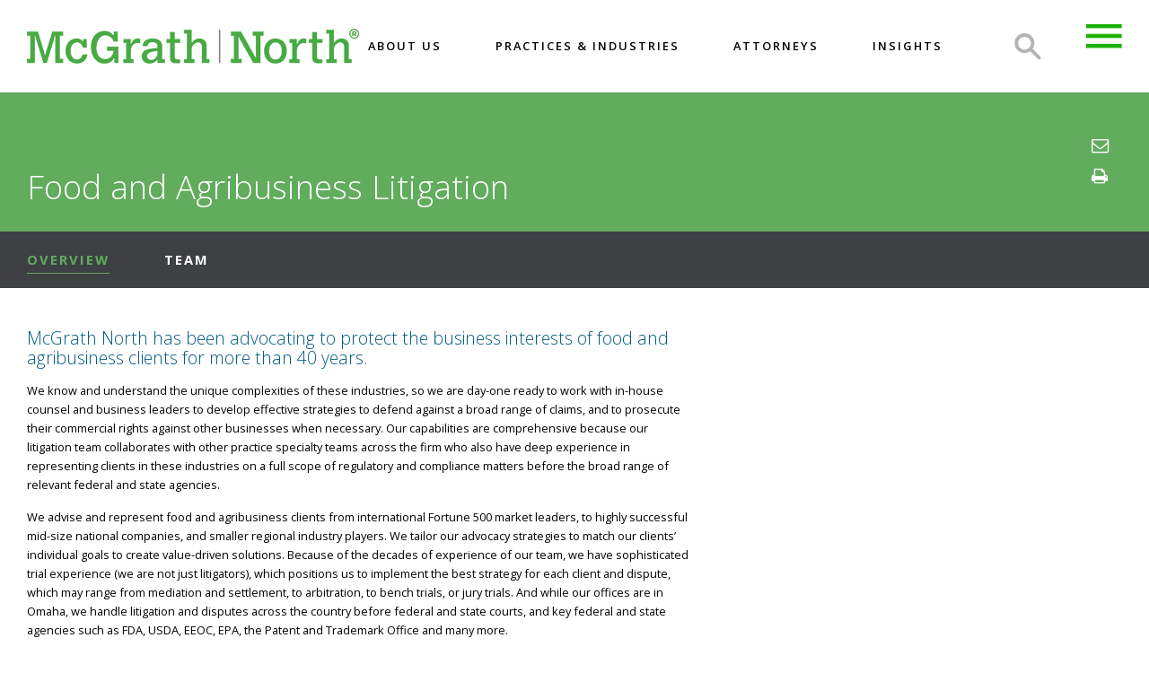

--- FILE ---
content_type: text/html;charset=UTF-8
request_url: https://www.mcgrathnorth.com/food-and-agribusiness-litigation
body_size: 52799
content:

<!-- 1.1 2af39702347337a93f900067e5ae1a16.cloudfront.net (CloudFront) | {ts '2025-12-04 13:18:54'} -->
<!-- Amazon CloudFront:  66.249.66.5, 64.252.68.247 -->
<!DOCTYPE html>
		<HTML lang="en">
		<HEAD>
        <!-- Google tag (gtag.js) --> <script async src='https://www.googletagmanager.com/gtag/js?id=G-LFZEQ42J71'></script><script>
  window.dataLayer = window.dataLayer || [];
  function gtag(){dataLayer.push(arguments);}
  gtag('js', new Date());
 
  gtag('config', 'G-LFZEQ42J71');</script>

        	<link rel="canonical" href="/food-and-agribusiness-litigation" />
        
		<title>Food and Agribusiness Litigation | McGrath North – a client driven law firm supporting business in Nebraska, the Midwest and across the country</title>
        
		</HEAD>
		  
<meta charset="UTF-8">
 <meta http-equiv="X-UA-Compatible" content="IE=edge" />
 <meta name="viewport" content="width=device-width, initial-scale=1, maximum-scale=1" />
 <link rel="icon" type="image/png" sizes="32x32" href="/16D6CA/2/images/favicon.ico">

 <link rel="stylesheet" href="https://fonts.googleapis.com/css?family=Open+Sans:300,400,400i,600,700">
 <link rel="stylesheet" href="/16D6CA/2/css/font-awesome.min.css">
 <link rel="stylesheet" href="/16D6CA/2/css/scrollbar.css">
 <link rel="stylesheet" href="/16D6CA/2/css/fullpage.css">
 <link rel="stylesheet" href="/16D6CA/2/css/jquery-ui.css">
 <link rel="stylesheet" href="/16D6CA/2/css/style2.css">

 <style>
     .google-recaptcha input {
         position: absolute;
         left: 0;
         top: 0;
         z-index: -1;
         visibility: hidden;
     }
     .invalid-recaptcha{
         color: red;
     }
     .validate-form input.error,.validate-form select.error,.validate-form textarea.error{
         border-color: red;
     }
 </style>

 <!--[if lt IE 9]>
<link rel="stylesheet" type="text/css" media="screen" href="/16D6CA/2/css/ie.css" />
<script src="http://html5shim.googlecode.com/svn/trunk/html5.js"></script>
<script src="http://css3-mediaqueries-js.googlecode.com/svn/trunk/css3-mediaqueries.js"></script>
<![endif]-->

 <script src="/16D6CA/2/js/jquery.min.js"></script>
 <script src="/16D6CA/2/js/jquery-migrate-1.4.1.min.js"></script>

 <script src="/16D6CA/2/js/jquery.truncate.js"></script>

 <script src="/16D6CA/2/js/scrollbar.js"></script>
 <script src="/16D6CA/2/js/fullpage.js"></script>
 <script src="/16D6CA/2/js/jquery-ui.js"></script>
 <script src="/16D6CA/2/js/js.js"></script>
 <script src="/16D6CA/2/js/validations/jquery.validate.min.js"></script>
 <script src="/16D6CA/2/js/validations/additional-methods.min.js"></script>
 <script src="/16D6CA/2/js/validation.js"></script>

 <script src="https://www.google.com/recaptcha/api.js?onload=onRecaptchaLoad&amp;render=explicit" async="async"  defer="defer"></script>
 <script type="text/javascript">
     var onRecaptchaLoad = function () {
         if(document.getElementById('captchaWidget')) {
             document.getElementById('recaptchaTest').checked = false;
             grecaptcha.render('captchaWidget', {
                 'sitekey': '6LeJSXgbAAAAAJ2gV3OTlqVU4fAmO3m_-j1WrdhG'
             });
         }
     };
     window.RecaptchaSubmitCallback = function () {
         document.getElementById('recaptchaTest').checked = true;
     }
 </script>
 <noscript>
   <style type="text/css">
     @media screen and (max-width:767px) {
       .home .header,
       .home #fullpage,
       .home .footer {
         opacity: 1
       }
       #loader {
         display: none
       }
     }
   </style>
 </noscript>

 </head>

 <body>
<!-- Google Tag Manager (noscript) -->
<noscript><iframe src="https://www.googletagmanager.com/ns.html?id=GTM-TX92WX8D"
height="0" width="0" style="display:none;visibility:hidden"></iframe></noscript>
<!-- End Google Tag Manager (noscript) -->

   <header class="header"><a href="/" id="logo"><img alt="Logo" src="/16D6CA/2/images/logo_reg.png"/></a><div class="hdrSrchBox"><a href="JavaScript:;" class="searchBtn">Search</a><form action="/" role="search" class="hdrSrch"><input name="t" value="41" type="hidden"/><input type="text" name="q" placeholder="Type to search" id="hdrSrch"/><input name="format" value="XML" type="hidden"/><a href="JavaScript:;" class="closeSrch">Search</a></form></div><div id="navcontainer"><ul class="navlistMega" id="navlist01"><li id="MegaItem01"><a data-target="#megapop1" href="/?p=18896">About US</a></li><li id="MegaItem02"><a data-target="#megapop2" href="/?p=18834" class="mega-trigger">Practices &amp; Industries</a></li><li id="MegaItem03"><a data-target="#megapop3" href="/?p=18837" class="mega-trigger">Attorneys</a></li><li id="MegaItem04"><a data-target="#megapop4" href="/?p=18905">Insights</a></li></ul></div><a href="JavaScript:;" class="menuBtn"> </a></header><div class="megapop" id="megapop2"><div class="megapopIn"><a href="JavaScript:;" class="popClose"> </a><div class="megaScroll"><div class="megaScrollIn"><div class="pop2Mid"><div class="pop2In"><h2>Practices</h2><div class="pop2In"><ul class="accorList"><li><a href="/?t=5&amp;LPA=9739&amp;format=xml">Banking and Commercial Financial Services</a><ul class="accorCont"><li><a href="/?t=5&amp;LPA=9739&amp;format=xml">Overview &gt;</a></li><li><a href="/?t=5&amp;LPA=9740&amp;format=xml">Corporate Finance and Lending &gt;
                                        </a></li><li><a href="/?t=5&amp;LPA=9741&amp;format=xml">Credit Card and Merchant Processing &gt;
                                        </a></li><li><a href="/?t=5&amp;LPA=9743&amp;format=xml">Fair Credit Reporting &gt;
                                        </a></li><li><a href="/?t=5&amp;LPA=9745&amp;format=xml">Financial Institutions, Regulatory Compliance and Enforcement &gt;
                                        </a></li><li><a href="/?t=5&amp;LPA=9747&amp;format=xml">UCC and Secured Transactions &gt;
                                        </a></li></ul></li><li><a href="/?t=5&amp;LPA=9878&amp;format=xml">Bankruptcy, Restructuring and Creditor Rights</a><ul class="accorCont"><li><a href="/?t=5&amp;LPA=9878&amp;format=xml">Overview &gt;</a></li><li><a href="/?t=5&amp;LPA=9746&amp;format=xml">Business Insolvency, Restructuring and Bankruptcy &gt;
                                        </a></li><li><a href="/?t=5&amp;LPA=9742&amp;format=xml">Creditor Debt Collection, Foreclosure and Lien Enforcement &gt;
                                        </a></li><li><a href="/?t=5&amp;LPA=9744&amp;format=xml">Fair Debt Collection &gt;
                                        </a></li></ul></li><li><a href="/?t=5&amp;LPA=9708&amp;format=xml">Business and Corporate</a><ul class="accorCont"><li><a href="/?t=5&amp;LPA=9708&amp;format=xml">Overview &gt;</a></li><li><a href="/?t=5&amp;LPA=9709&amp;format=xml">Antitrust and Trade Regulation &gt;
                                        </a></li><li><a href="/?t=5&amp;LPA=9710&amp;format=xml">Aviation &gt;
                                        </a></li><li><a href="/?t=5&amp;LPA=9711&amp;format=xml">Business Formation and Planning &gt;
                                        </a></li><li><a href="/?t=5&amp;LPA=9712&amp;format=xml">Business Succession, Exit and Shareholder Planning &gt;
                                        </a></li><li><a href="/?t=5&amp;LPA=9713&amp;format=xml">Capital Markets and Securities Transactions &gt;
                                        </a></li><li><a href="/?t=5&amp;LPA=9714&amp;format=xml">Commercial Contracts and Transactions &gt;
                                        </a></li><li><a href="/?t=5&amp;LPA=9715&amp;format=xml">Commodity Transactions &gt;
                                        </a></li><li><a href="/?t=5&amp;LPA=9716&amp;format=xml">Corporate Finance and Lending &gt;
                                        </a></li><li><a href="/?t=5&amp;LPA=9717&amp;format=xml">Employee Benefits and ERISA &gt;
                                        </a></li><li><a href="/?t=5&amp;LPA=9718&amp;format=xml">Energy &gt;
                                        </a></li><li><a href="/?t=5&amp;LPA=9719&amp;format=xml">Executive Compensation &gt;
                                        </a></li><li><a href="/?t=5&amp;LPA=11041&amp;format=xml">Family Business &gt;
                                        </a></li><li><a href="/?t=5&amp;LPA=9720&amp;format=xml">Food, Dietary Supplements and Beverages &gt;
                                        </a></li><li><a href="/?t=5&amp;LPA=9721&amp;format=xml">Franchising &gt;
                                        </a></li><li><a href="/?t=5&amp;LPA=9723&amp;format=xml">Insurance &gt;
                                        </a></li><li><a href="/?t=5&amp;LPA=9724&amp;format=xml">International Business &gt;
                                        </a></li><li><a href="/?t=5&amp;LPA=9725&amp;format=xml">Marketing and Advertising &gt;
                                        </a></li><li><a href="/?t=5&amp;LPA=9726&amp;format=xml">Mergers and Acquisitions &gt;
                                        </a></li><li><a href="/?t=5&amp;LPA=9727&amp;format=xml">Privacy and Cybersecurity &gt;
                                        </a></li><li><a href="/?t=5&amp;LPA=9728&amp;format=xml">Private Equity, Hedge Funds and Venture Capital &gt;
                                        </a></li><li><a href="/?t=5&amp;LPA=9729&amp;format=xml">Professional Responsibility and Ethics &gt;
                                        </a></li><li><a href="/?t=5&amp;LPA=9730&amp;format=xml">Securities Regulation and Corporate Governance &gt;
                                        </a></li><li><a href="/?t=5&amp;LPA=9731&amp;format=xml">UCC and Secured Transactions &gt;
                                        </a></li></ul></li><li><a href="/?t=5&amp;LPA=9732&amp;format=xml">Environmental</a><ul class="accorCont"><li><a href="/?t=5&amp;LPA=9732&amp;format=xml">Overview &gt;</a></li><li><a href="/?t=5&amp;LPA=9733&amp;format=xml">Environmental Counseling, Permitting and Compliance &gt;
                                        </a></li><li><a href="/?t=5&amp;LPA=9734&amp;format=xml">Environmental Enforcement &gt;
                                        </a></li><li><a href="/?t=5&amp;LPA=9735&amp;format=xml">Environmental Litigation &gt;
                                        </a></li><li><a href="/?t=5&amp;LPA=9736&amp;format=xml">Environmental Site Remediation &gt;
                                        </a></li><li><a href="/?t=5&amp;LPA=9737&amp;format=xml">Natural Resources - Renewables &gt;
                                        </a></li><li><a href="/?t=5&amp;LPA=9738&amp;format=xml">Sustainability &gt;
                                        </a></li></ul></li><li><a href="/?t=5&amp;LPA=9758&amp;format=xml">Intellectual Property and Technology</a><ul class="accorCont"><li><a href="/?t=5&amp;LPA=9758&amp;format=xml">Overview &gt;</a></li><li><a href="/?t=5&amp;LPA=9759&amp;format=xml">Copyright &gt;
                                        </a></li><li><a href="/?t=5&amp;LPA=11214&amp;format=xml">Digital Infrastructure &gt;
                                        </a></li><li><a href="/?t=5&amp;LPA=9761&amp;format=xml">Intellectual Property &gt;
                                        </a></li><li><a href="/?t=5&amp;LPA=9762&amp;format=xml">Intellectual Property Litigation &gt;
                                        </a></li><li><a href="/?t=5&amp;LPA=9760&amp;format=xml">IP and Technology Transactions &gt;
                                        </a></li><li><a href="/?t=5&amp;LPA=9763&amp;format=xml">Patent &gt;
                                        </a></li><li><a href="/?t=5&amp;LPA=9764&amp;format=xml">Trademark &gt;
                                        </a></li></ul></li></ul></div><div class="pop2In"><ul class="accorList"><li><a href="/?t=5&amp;LPA=9765&amp;format=xml">Labor, Employment and Benefits</a><ul class="accorCont"><li><a href="/?t=5&amp;LPA=9765&amp;format=xml">Overview &gt;</a></li><li><a href="/?t=5&amp;LPA=9766&amp;format=xml">Business Immigration Law &gt;
                                        </a></li><li><a href="/?t=5&amp;LPA=9767&amp;format=xml">Education Law &gt;
                                        </a></li><li><a href="/?t=5&amp;LPA=9768&amp;format=xml">Employee Benefits and ERISA &gt;
                                        </a></li><li><a href="/?t=5&amp;LPA=9769&amp;format=xml">Employment Law (Discrimination; Wage and Hour; OSHA) &gt;
                                        </a></li><li><a href="/?t=5&amp;LPA=9770&amp;format=xml">Labor Law (Negotiations; Elections; Arbitrations) &gt;
                                        </a></li></ul></li><li><a href="/?t=5&amp;LPA=9771&amp;format=xml">Litigation and Dispute Resolution</a><ul class="accorCont"><li><a href="/?t=5&amp;LPA=9771&amp;format=xml">Overview &gt;</a></li><li><a href="/?t=5&amp;LPA=9772&amp;format=xml">Class Action and Mass Tort &gt;
                                        </a></li><li><a href="/?t=5&amp;LPA=9773&amp;format=xml">Commercial Litigation &gt;
                                        </a></li><li><a href="/?t=5&amp;LPA=9774&amp;format=xml">Commodity Litigation &gt;
                                        </a></li><li><a href="/?t=5&amp;LPA=9775&amp;format=xml">Complex Litigation &gt;
                                        </a></li><li><a href="/?t=5&amp;LPA=9890&amp;format=xml">Construction Claims Litigation and Arbitration &gt;
                                        </a></li><li><a href="/?t=5&amp;LPA=9776&amp;format=xml">Corporate Governance, Securities Litigation and Shareholder Disputes &gt;
                                        </a></li><li><a href="/?t=5&amp;LPA=9777&amp;format=xml">Eminent Domain and Condemnation &gt;
                                        </a></li><li><a href="/?t=5&amp;LPA=9778&amp;format=xml">Environmental Litigation &gt;
                                        </a></li><li><a href="/?t=5&amp;LPA=9891&amp;format=xml">Food and Agribusiness Litigation &gt;
                                        </a></li><li><a href="/?t=5&amp;LPA=9779&amp;format=xml">Governmental Disputes and Actions &gt;
                                        </a></li><li><a href="/?t=5&amp;LPA=9780&amp;format=xml">Insurance Litigation - Coverage and Defense &gt;
                                        </a></li><li><a href="/?t=5&amp;LPA=9781&amp;format=xml">Intellectual Property Litigation &gt;
                                        </a></li><li><a href="/?t=5&amp;LPA=9782&amp;format=xml">Personal Injury and Product Liability Litigation &gt;
                                        </a></li><li><a href="/?t=5&amp;LPA=9892&amp;format=xml">Probate Litigation (Wills and Trusts) &gt;
                                        </a></li><li><a href="/?t=5&amp;LPA=9783&amp;format=xml">Professional Liability Litigation &gt;
                                        </a></li><li><a href="/?t=5&amp;LPA=11066&amp;format=xml">Transportation &amp; Logistics &gt;
                                        </a></li><li><a href="/?t=5&amp;LPA=9784&amp;format=xml">White Collar Defense and Investigations &gt;
                                        </a></li><li><a href="/?t=5&amp;LPA=9785&amp;format=xml">Workers' Compensation Litigation &gt;
                                        </a></li></ul></li><li><a href="/?t=5&amp;LPA=9786&amp;format=xml">Real Estate</a><ul class="accorCont"><li><a href="/?t=5&amp;LPA=9786&amp;format=xml">Overview &gt;</a></li><li><a href="/?t=5&amp;LPA=9787&amp;format=xml">Acquisitions and Sales &gt;
                                        </a></li><li><a href="/?t=5&amp;LPA=9793&amp;format=xml">Commercial Leasing &gt;
                                        </a></li><li><a href="/?t=5&amp;LPA=9788&amp;format=xml">Condominium Management, Development and Creation &gt;
                                        </a></li><li><a href="/?t=5&amp;LPA=9789&amp;format=xml">Construction &gt;
                                        </a></li><li><a href="/?t=5&amp;LPA=11215&amp;format=xml">Digital Infrastructure &gt;
                                        </a></li><li><a href="/?t=5&amp;LPA=9790&amp;format=xml">Eminent Domain and Condemnation &gt;
                                        </a></li><li><a href="/?t=5&amp;LPA=9791&amp;format=xml">Homeowners' Associations &gt;
                                        </a></li><li><a href="/?t=5&amp;LPA=9792&amp;format=xml">Land Use and Zoning &gt;
                                        </a></li><li><a href="/?t=5&amp;LPA=9794&amp;format=xml">Property Tax Assessment and Protest &gt;
                                        </a></li><li><a href="/?t=5&amp;LPA=9795&amp;format=xml">Real Estate Development &gt;
                                        </a></li></ul></li><li><a href="/?t=5&amp;LPA=9796&amp;format=xml">Tax, Trusts and Estates</a><ul class="accorCont"><li><a href="/?t=5&amp;LPA=9796&amp;format=xml">Overview &gt;</a></li><li><a href="/?t=5&amp;LPA=9797&amp;format=xml">Business Succession, Exit and Shareholder Planning &gt;
                                        </a></li><li><a href="/?t=5&amp;LPA=9798&amp;format=xml">Employee Benefits and ERISA &gt;
                                        </a></li><li><a href="/?t=5&amp;LPA=9799&amp;format=xml">Estate and Gift Tax Planning &gt;
                                        </a></li><li><a href="/?t=5&amp;LPA=9800&amp;format=xml">Estate and Trust Administration &gt;
                                        </a></li><li><a href="/?t=5&amp;LPA=9801&amp;format=xml">Executive Compensation &gt;
                                        </a></li><li><a href="/?t=5&amp;LPA=9803&amp;format=xml">State and Local Taxation and Incentives &gt;
                                        </a></li><li><a href="/?t=5&amp;LPA=9804&amp;format=xml">Tax Audit Representation and Litigation &gt;
                                        </a></li><li><a href="/?t=5&amp;LPA=9805&amp;format=xml">Tax Exempt Organizations &gt;
                                        </a></li><li><a href="/?t=5&amp;LPA=9806&amp;format=xml">Transactional Tax Planning &gt;
                                        </a></li><li><a href="/?t=5&amp;LPA=9807&amp;format=xml">Wills, Trusts and Powers of Attorney &gt;
                                        </a></li></ul></li></ul></div> </div><div class="pop2In"><h2>Industries</h2><div class="pop2In"><ul class="accorList"><li><a href="/?t=38&amp;I=885&amp;format=xml">Agribusiness</a></li><li><a href="/?t=38&amp;I=886&amp;format=xml">Aviation</a></li><li><a href="/?t=38&amp;I=929&amp;format=xml">Banks, Lenders and Finance</a></li><li><a href="/?t=38&amp;I=927&amp;format=xml">Commodities</a></li><li><a href="/?t=38&amp;I=887&amp;format=xml">Construction</a></li><li><a href="/?t=38&amp;I=888&amp;format=xml">Education</a></li><li><a href="/?t=38&amp;I=889&amp;format=xml">Energy</a></li><li><a href="/?t=38&amp;I=891&amp;format=xml">Food, Dietary Supplements and Beverages</a></li><li><a href="/?t=38&amp;I=892&amp;format=xml">Franchising</a></li><li><a href="/?t=38&amp;I=893&amp;format=xml">Government and Regulatory Affairs</a></li></ul></div><div class="pop2In"><ul class="accorList"><li><a href="/?t=38&amp;I=894&amp;format=xml">Health</a></li><li><a href="/?t=38&amp;I=928&amp;format=xml">Hotels/Hospitality</a></li><li><a href="/?t=38&amp;I=895&amp;format=xml">Insurance</a></li><li><a href="/?t=38&amp;I=896&amp;format=xml">Manufacturing</a></li><li><a href="/?t=38&amp;I=897&amp;format=xml">Natural Resources - Renewables</a></li><li><a href="/?t=38&amp;I=898&amp;format=xml">Private Equity, Hedge Funds and Venture Capital</a></li><li><a href="/?t=38&amp;I=899&amp;format=xml">Real Estate</a></li><li><a href="/?t=38&amp;I=900&amp;format=xml">Tax Exempt Organizations</a></li><li><a href="/?t=38&amp;I=923&amp;format=xml">Technology</a></li></ul></div> </div></div></div></div></div></div><div class="megapop" id="megapop3"><div class="megapopIn"><a href="JavaScript:;" class="popClose"> </a><div class="megaScroll"><div class="megaScrollIn"><div class="attoCont"><h2>Search</h2><form class="attoForm" name="form" id="form" action="" method="get"><div class="attoRow"><div class="attoLft"><div data-ol-has-click-handler="" class="alphabatic"><span>A</span><a href="javascript:;" data-c="B" class="linked">B</a><a href="javascript:;" data-c="C" class="linked">C</a><a href="javascript:;" data-c="D" class="linked">D</a><a href="javascript:;" data-c="E" class="linked">E</a><a href="javascript:;" data-c="F" class="linked">F</a><a href="javascript:;" data-c="G" class="linked">G</a><a href="javascript:;" data-c="H" class="linked">H</a><span>I</span><a href="javascript:;" data-c="J" class="linked">J</a><a href="javascript:;" data-c="K" class="linked">K</a><a href="javascript:;" data-c="L" class="linked">L</a><a data-c="M" href="javascript:;" class="linked">M</a><a data-c="N" href="javascript:;" class="linked">N</a><a data-c="O" href="javascript:;" class="linked">O</a><a data-c="P" href="javascript:;" class="linked">P</a><a data-c="Q" href="javascript:;" class="linked">Q</a><a data-c="R" href="javascript:;" class="linked">R</a><a data-c="S" href="javascript:;" class="linked">S</a><a data-c="T" href="javascript:;" class="linked">T</a><span>U</span><span>V</span><a data-c="W" href="javascript:;" class="linked">W</a><span>X</span><span>Y</span><span>Z</span></div></div><div class="attoRgt"><a href="/?p=18837&amp;viewall=true" class="viewAll">View all
                        <i aria-hidden="true" class="fa fa-angle-right"> </i></a></div></div><h3>FILTERS</h3><div class="attoRow"><div class="attoLft"><div class="attoRow"><div class="fltrLft"><div class="fltrSrch"><input placeholder="Search by Name" name="name" type="text"/><input value="" type="submit"/></div></div><div class="fltrRgt"><div class="attoRow"><div class="fltrRgtIn"><div class="selectmenu-parent"><select name="lpa" class="selectmenu"><option value="">Practice</option><option value="9739">Banking and Commercial Financial Services</option><option value="9878">Bankruptcy, Restructuring and Creditor Rights</option><option value="9708">Business and Corporate</option><option value="9732">Environmental</option><option value="9758">Intellectual Property and Technology</option><option value="9765">Labor, Employment and Benefits</option><option value="9771">Litigation and Dispute Resolution</option><option value="9786">Real Estate</option><option value="9796">Tax, Trusts and Estates</option>
</select></div></div></div></div></div></div><div class="attoRgt"><button value="Reset All" type="reset">Reset All</button><button value="Search " type="submit">Search 
                        <i aria-hidden="true" class="fa fa-angle-right"> </i></button></div></div></form><ul class="attoResults"><li class="srchInfo"><span>Please search to find attorneys</span></li></ul></div></div><div class="upDown"><a href="JavaScript:;" class="upBtn"><i aria-hidden="true" class="fa fa-arrow-up"> </i></a><a href="JavaScript:;" class="downBtn"><i aria-hidden="true" class="fa fa-arrow-down"> </i></a></div></div></div></div><div class="popMenu"><div class="popMenuIn"><a href="JavaScript:;" class="closeBtn">Close Btn</a><div class="commScroll"><div id="navcontainer2"><ul id="navlist"><li id="NavItem00"><a href="/">MN</a></li><li id="NavItem01"><a href="/?p=18896">About US</a></li><li id="NavItem02"><a href="/?p=18834">Practices &amp; Industries</a></li><li id="NavItem03"><a href="/?p=18837">Attorneys</a></li><li id="NavItem04"><a href="/?p=18905">Insights</a></li><li id="NavItem05"><a href="/?p=18850">Careers</a></li><li id="NavItem07"><a href="/?p=18928">Location</a></li><li id="NavItem06"><a href="/?p=18855">Contact Us</a></li></ul></div></div><div class="menuSbarBtm"><ul><li class="envelope"><a target="_blank" rel="nofollow" href="mailto:?subject=Check out this page on Mcgrathnorth&amp;body=I thought you might be interested in this web page on the Mcgrathnorth web site. You can view it at: https%3A%2F%2Fwww.mcgrathnorth.com%2Ffood-and-agribusiness-litigation"><i aria-hidden="true" class="fa fa-envelope-o"> </i></a></li><li><a target="_blank" rel="nofollow" href="https://twitter.com/mcgrathnorth?lang=en"><i aria-hidden="true" class="fa fa-twitter"> </i></a></li><li><a href="https://www.linkedin.com/company/mcgrath-north-mullin-&amp;-kratz" target="_blank" rel="nofollow"><i aria-hidden="true" class="fa fa-linkedin"> </i></a></li><li><a target="_blank" rel="nofollow" href="https://www.facebook.com/pages/McGrath-North-Mullin-Kratz-PC/162707203934538"><i aria-hidden="true" class="fa fa-facebook"> </i></a></li></ul></div></div></div> <div class="m-page-content"><div class="servDtlWpr">
<div class="servDtlTop">
<div class="topBnr topBnr1">
<div style="padding-top:35px;" class="content">
<div class="pageTitle">
<h1>Food and Agribusiness Litigation</h1>
</div>
<ul class="quickLinks">
<li>
<a target="_blank" href="mailto:%C2%A0?body=https%3A%2F%2Fwww.mcgrathnorth.com%2Ffood-and-agribusiness-litigation"><i aria-hidden="true" class="fa fa-envelope-o">&nbsp;</i></a>
</li>
<li>
<a target="_blank" href=" /food-and-agribusiness-litigation?directive=print&amp;printformat=PrintPDF"><i aria-hidden="true" class="fa fa-print">&nbsp;</i></a>
</li>
</ul>
</div>
</div>
<div class="subNav">
<div class="content">
<ul class="tabBtns">
<li class="active">
<a href=" /?t=5&amp;LPA=9891&amp;format=xml&amp;stylesheet=PracticeArea2&amp;page=overview">Overview</a>
</li>
<li class="">
<a href=" /?t=5&amp;LPA=9891&amp;format=xml&amp;stylesheet=PracticeArea2&amp;page=team">Team</a>
</li>
</ul>
</div>
</div>
<div class="servDtl">
<div class="servDtlLft">
<div class="servDtlLftIn">
<div class="tabItems">
<div class="tabItem active">
<div class="tabCont listBox1 big-p"><p>McGrath North has been advocating to protect the business interests of food and agribusiness clients for more than 40 years.</p>
<p>We know and understand the unique complexities of these industries, so we are day-one ready to work with in-house counsel and business leaders to develop effective strategies to defend against a broad range of claims, and to prosecute their commercial rights against other businesses when necessary.&nbsp;Our capabilities are comprehensive because our litigation team collaborates with other practice specialty teams across the firm who also have deep experience in representing clients in these industries on a full scope of regulatory and compliance matters before the broad range of relevant federal and state agencies.</p>
<p>We advise and represent food and agribusiness clients from international Fortune 500 market leaders, to highly successful mid-size national companies, and smaller regional industry players.&nbsp;We tailor our advocacy strategies to match our clients&rsquo; individual goals to create value-driven solutions.&nbsp;Because of the decades of experience of our team, we have sophisticated trial experience (we are not just litigators), which positions us to implement the best strategy for each client and dispute, which may range from mediation and settlement, to arbitration, to bench trials, or jury trials.&nbsp;And while our offices are in Omaha, we handle litigation and disputes across the country before federal and state courts, and key federal and state agencies such as FDA, USDA, EEOC, EPA, the Patent and Trademark Office and many more.</p>
<p>Our experience in part includes:</p>
<ul>
<li>multi-plaintiff product liability claims for a broad range of manufactured products.</li>
<li>consumer claims arising from alleged food contamination, and related recalls.</li>
<li>commercial disputes up and down the supply chain.</li>
<li>claims related to natural and organic labeling, as well as other food labeling matters.</li>
<li>full range of regulatory matters before FDA, USDA, and state agencies.</li>
<li>antitrust and DOJ matters.</li>
<li>commodity disputes and claims.</li>
<li>workforce and benefits disputes.</li>
<li>patent and trademark protection.</li>
<li>credit, financing, and insolvency claims.</li>
</ul></div>
</div>
<div class="tabItem">
<div class="tabCont">
<div class="personInfo">
<div class="person-team">
<div style="padding-bottom:20px;" class="personIn">
<div class="personPic">
<a href="/?t=3&amp;A=21936&amp;format=xml"><img alt="Patrick E. Brookhouser, Jr." src="https://www.mcgrathnorth.com/16D6CA/assets/images/attorneys/Patrick_BrookhouserJr_11172021.jpg"></a>
</div>
<div class="personTxt">
<h4>
<a href="/?t=3&amp;A=21936&amp;format=xml">Patrick E. Brookhouser, Jr.</a>
</h4>
<p>
<span>Attorney</span><span>Phone 
                                                                                <a href="tel:(402) 633-9548">(402) 633-9548</a></span><a href="mailto:pbrookhouser@mcgrathnorth.com" onclick="return confirm('NOTICE: Emailing an attorney shall not and does not create an attorney-client relationship between the attorney and users of this web site or any other party whatsoever. An attorney-client relationship is ONLY established through a written engagement, and only where doing so would comply with all applicable laws and ethical rules. \n\nCONFIDENTIAL INFORMATION: Transmission of information on-line, over email, or through any electronic means can be unstable, unreliable and insecure. You should not send information or facts via e-mail relating to your legal problem or question. If you do not have an existing attorney-client relationship, your e-mail may not be privileged or confidential.\n\nBy clicking \'OK\' below, you are agreeing to the terms of this web site.\n\n');" target="_blank" rel="nofollow">pbrookhouser@mcgrathnorth.com</a>
</p>
</div>
</div>
</div>
<div class="person-team">
<div style="padding-bottom:20px;" class="personIn">
<div class="personPic">
<a href="/?t=3&amp;A=21935&amp;format=xml"><img alt="Cody E. Brookhouser-Sisney" src="https://www.mcgrathnorth.com/16D6CA/assets/images/attorneys/CodyElyse_BrookhouserSisney_11172021.jpg"></a>
</div>
<div class="personTxt">
<h4>
<a href="/?t=3&amp;A=21935&amp;format=xml">Cody E. Brookhouser-Sisney</a>
</h4>
<p>
<span>Attorney</span><span>Phone 
                                                                                <a href="tel:(402) 633-6891">(402) 633-6891</a></span><a href="mailto:cbrookhousersisney@mcgrathnorth.com" onclick="return confirm('NOTICE: Emailing an attorney shall not and does not create an attorney-client relationship between the attorney and users of this web site or any other party whatsoever. An attorney-client relationship is ONLY established through a written engagement, and only where doing so would comply with all applicable laws and ethical rules. \n\nCONFIDENTIAL INFORMATION: Transmission of information on-line, over email, or through any electronic means can be unstable, unreliable and insecure. You should not send information or facts via e-mail relating to your legal problem or question. If you do not have an existing attorney-client relationship, your e-mail may not be privileged or confidential.\n\nBy clicking \'OK\' below, you are agreeing to the terms of this web site.\n\n');" target="_blank" rel="nofollow">cbrookhousersisney@mcgrathnorth.com</a>
</p>
</div>
</div>
</div>
<div class="person-team">
<div style="padding-bottom:20px;" class="personIn">
<div class="personPic">
<a href="/?t=3&amp;A=21940&amp;format=xml"><img alt="Aaron A. Clark" src="https://www.mcgrathnorth.com/16D6CA/assets/images/attorneys/Aaron_Clark_11172021.jpg"></a>
</div>
<div class="personTxt">
<h4>
<a href="/?t=3&amp;A=21940&amp;format=xml">Aaron A. Clark</a>
</h4>
<p>
<span>Attorney<br>Chair, Labor and Employment Group</span><span>Phone 
                                                                                <a href="tel:(402) 633-9580">(402) 633-9580</a></span><a href="mailto:aclark@mcgrathnorth.com" onclick="return confirm('NOTICE: Emailing an attorney shall not and does not create an attorney-client relationship between the attorney and users of this web site or any other party whatsoever. An attorney-client relationship is ONLY established through a written engagement, and only where doing so would comply with all applicable laws and ethical rules. \n\nCONFIDENTIAL INFORMATION: Transmission of information on-line, over email, or through any electronic means can be unstable, unreliable and insecure. You should not send information or facts via e-mail relating to your legal problem or question. If you do not have an existing attorney-client relationship, your e-mail may not be privileged or confidential.\n\nBy clicking \'OK\' below, you are agreeing to the terms of this web site.\n\n');" target="_blank" rel="nofollow">aclark@mcgrathnorth.com</a>
</p>
</div>
</div>
</div>
<div class="person-team">
<div style="padding-bottom:20px;" class="personIn">
<div class="personPic">
<a href="/?t=3&amp;A=21950&amp;format=xml"><img alt="Mark F. Enenbach" src="https://www.mcgrathnorth.com/16D6CA/assets/images/attorneys/Mark_Enenbach_11172021.jpg"></a>
</div>
<div class="personTxt">
<h4>
<a href="/?t=3&amp;A=21950&amp;format=xml">Mark F. Enenbach</a>
</h4>
<p>
<span>Attorney</span><span>Phone 
                                                                                <a href="tel:(402) 633-9570">(402) 633-9570</a></span><a href="mailto:menenbach@mcgrathnorth.com" onclick="return confirm('NOTICE: Emailing an attorney shall not and does not create an attorney-client relationship between the attorney and users of this web site or any other party whatsoever. An attorney-client relationship is ONLY established through a written engagement, and only where doing so would comply with all applicable laws and ethical rules. \n\nCONFIDENTIAL INFORMATION: Transmission of information on-line, over email, or through any electronic means can be unstable, unreliable and insecure. You should not send information or facts via e-mail relating to your legal problem or question. If you do not have an existing attorney-client relationship, your e-mail may not be privileged or confidential.\n\nBy clicking \'OK\' below, you are agreeing to the terms of this web site.\n\n');" target="_blank" rel="nofollow">menenbach@mcgrathnorth.com</a>
</p>
</div>
</div>
</div>
<div class="person-team">
<div style="padding-bottom:20px;" class="personIn">
<div class="personPic">
<a href="/?t=3&amp;A=21955&amp;format=xml"><img alt="Lauren R. Goodman" src="https://www.mcgrathnorth.com/16D6CA/assets/images/attorneys/Lauren_Goodman_08212024.jpg"></a>
</div>
<div class="personTxt">
<h4>
<a href="/?t=3&amp;A=21955&amp;format=xml">Lauren R. Goodman</a>
</h4>
<p>
<span>Attorney<br>Chair, Bankruptcy, Restructuring and Creditor Rights' Group</span><span>Phone 
                                                                                <a href="tel:(402) 341-3070">(402) 341-3070</a></span><a href="mailto:lgoodman@mcgrathnorth.com" onclick="return confirm('NOTICE: Emailing an attorney shall not and does not create an attorney-client relationship between the attorney and users of this web site or any other party whatsoever. An attorney-client relationship is ONLY established through a written engagement, and only where doing so would comply with all applicable laws and ethical rules. \n\nCONFIDENTIAL INFORMATION: Transmission of information on-line, over email, or through any electronic means can be unstable, unreliable and insecure. You should not send information or facts via e-mail relating to your legal problem or question. If you do not have an existing attorney-client relationship, your e-mail may not be privileged or confidential.\n\nBy clicking \'OK\' below, you are agreeing to the terms of this web site.\n\n');" target="_blank" rel="nofollow">lgoodman@mcgrathnorth.com</a>
</p>
</div>
</div>
</div>
<div class="person-team">
<div style="padding-bottom:20px;" class="personIn">
<div class="personPic">
<a href="/?t=3&amp;A=21960&amp;format=xml"><img alt="Luke C. Holst" src="https://www.mcgrathnorth.com/16D6CA/assets/images/attorneys/Luke_Holst_11172021.jpg"></a>
</div>
<div class="personTxt">
<h4>
<a href="/?t=3&amp;A=21960&amp;format=xml">Luke C. Holst</a>
</h4>
<p>
<span>Attorney</span><span>Phone 
                                                                                <a href="tel:(402) 633-1445">(402) 633-1445</a></span><a href="mailto:lholst@mcgrathnorth.com" onclick="return confirm('NOTICE: Emailing an attorney shall not and does not create an attorney-client relationship between the attorney and users of this web site or any other party whatsoever. An attorney-client relationship is ONLY established through a written engagement, and only where doing so would comply with all applicable laws and ethical rules. \n\nCONFIDENTIAL INFORMATION: Transmission of information on-line, over email, or through any electronic means can be unstable, unreliable and insecure. You should not send information or facts via e-mail relating to your legal problem or question. If you do not have an existing attorney-client relationship, your e-mail may not be privileged or confidential.\n\nBy clicking \'OK\' below, you are agreeing to the terms of this web site.\n\n');" target="_blank" rel="nofollow">lholst@mcgrathnorth.com</a>
</p>
</div>
</div>
</div>
<div class="person-team">
<div style="padding-bottom:20px;" class="personIn">
<div class="personPic">
<a href="/?t=3&amp;A=21962&amp;format=xml"><img alt="Ruth A. Horvatich" src="https://www.mcgrathnorth.com/16D6CA/assets/images/attorneys/Ruth_Horvatich_11172021.jpg"></a>
</div>
<div class="personTxt">
<h4>
<a href="/?t=3&amp;A=21962&amp;format=xml">Ruth A. Horvatich</a>
</h4>
<p>
<span>Attorney</span><span>Phone 
                                                                                <a href="tel:(402) 633-1521">(402) 633-1521</a></span><a href="mailto:rhorvatich@mcgrathnorth.com" onclick="return confirm('NOTICE: Emailing an attorney shall not and does not create an attorney-client relationship between the attorney and users of this web site or any other party whatsoever. An attorney-client relationship is ONLY established through a written engagement, and only where doing so would comply with all applicable laws and ethical rules. \n\nCONFIDENTIAL INFORMATION: Transmission of information on-line, over email, or through any electronic means can be unstable, unreliable and insecure. You should not send information or facts via e-mail relating to your legal problem or question. If you do not have an existing attorney-client relationship, your e-mail may not be privileged or confidential.\n\nBy clicking \'OK\' below, you are agreeing to the terms of this web site.\n\n');" target="_blank" rel="nofollow">rhorvatich@mcgrathnorth.com</a>
</p>
</div>
</div>
</div>
<div class="person-team">
<div style="padding-bottom:20px;" class="personIn">
<div class="personPic">
<a href="/?t=3&amp;A=21964&amp;format=xml"><img alt="Leo A. Knowles" src="https://www.mcgrathnorth.com/16D6CA/assets/images/attorneys/Leo_Knowles_11172021.jpg"></a>
</div>
<div class="personTxt">
<h4>
<a href="/?t=3&amp;A=21964&amp;format=xml">Leo A. Knowles</a>
</h4>
<p>
<span>Of Counsel</span><span>Phone 
                                                                                <a href="tel:(402) 633-1434">(402) 633-1434</a></span><a href="mailto:lknowles@mcgrathnorth.com" onclick="return confirm('NOTICE: Emailing an attorney shall not and does not create an attorney-client relationship between the attorney and users of this web site or any other party whatsoever. An attorney-client relationship is ONLY established through a written engagement, and only where doing so would comply with all applicable laws and ethical rules. \n\nCONFIDENTIAL INFORMATION: Transmission of information on-line, over email, or through any electronic means can be unstable, unreliable and insecure. You should not send information or facts via e-mail relating to your legal problem or question. If you do not have an existing attorney-client relationship, your e-mail may not be privileged or confidential.\n\nBy clicking \'OK\' below, you are agreeing to the terms of this web site.\n\n');" target="_blank" rel="nofollow">lknowles@mcgrathnorth.com</a>
</p>
</div>
</div>
</div>
<div class="person-team">
<div style="padding-bottom:20px;" class="personIn">
<div class="personPic">
<a href="/?t=3&amp;A=21973&amp;format=xml"><img alt="Brian T. McKernan" src="https://www.mcgrathnorth.com/16D6CA/assets/images/attorneys/Brian_McKernan_11172021.jpg"></a>
</div>
<div class="personTxt">
<h4>
<a href="/?t=3&amp;A=21973&amp;format=xml">Brian T. McKernan</a>
</h4>
<p>
<span>Attorney<br>Co-Chair, Litigation and Dispute Resolution Group</span><span>Phone 
                                                                                <a href="tel:(402) 633-6896">(402) 633-6896</a></span><a href="mailto:bmckernan@mcgrathnorth.com" onclick="return confirm('NOTICE: Emailing an attorney shall not and does not create an attorney-client relationship between the attorney and users of this web site or any other party whatsoever. An attorney-client relationship is ONLY established through a written engagement, and only where doing so would comply with all applicable laws and ethical rules. \n\nCONFIDENTIAL INFORMATION: Transmission of information on-line, over email, or through any electronic means can be unstable, unreliable and insecure. You should not send information or facts via e-mail relating to your legal problem or question. If you do not have an existing attorney-client relationship, your e-mail may not be privileged or confidential.\n\nBy clicking \'OK\' below, you are agreeing to the terms of this web site.\n\n');" target="_blank" rel="nofollow">bmckernan@mcgrathnorth.com</a>
</p>
</div>
</div>
</div>
<div class="person-team">
<div style="padding-bottom:20px;" class="personIn">
<div class="personPic">
<a href="/?t=3&amp;A=21976&amp;format=xml"><img alt="Abigail M. Moland" src="https://www.mcgrathnorth.com/16D6CA/assets/images/attorneys/Abigail_Moland_09122024.jpg"></a>
</div>
<div class="personTxt">
<h4>
<a href="/?t=3&amp;A=21976&amp;format=xml">Abigail M. Moland</a>
</h4>
<p>
<span>Attorney</span><span>Phone 
                                                                                <a href="tel:(402) 633-9566">(402) 633-9566</a></span><a href="mailto:amoland@mcgrathnorth.com" onclick="return confirm('NOTICE: Emailing an attorney shall not and does not create an attorney-client relationship between the attorney and users of this web site or any other party whatsoever. An attorney-client relationship is ONLY established through a written engagement, and only where doing so would comply with all applicable laws and ethical rules. \n\nCONFIDENTIAL INFORMATION: Transmission of information on-line, over email, or through any electronic means can be unstable, unreliable and insecure. You should not send information or facts via e-mail relating to your legal problem or question. If you do not have an existing attorney-client relationship, your e-mail may not be privileged or confidential.\n\nBy clicking \'OK\' below, you are agreeing to the terms of this web site.\n\n');" target="_blank" rel="nofollow">amoland@mcgrathnorth.com</a>
</p>
</div>
</div>
</div>
<div class="person-team">
<div style="padding-bottom:20px;" class="personIn">
<div class="personPic">
<a href="/?t=3&amp;A=21977&amp;format=xml"><img alt="Sandra D. Morar" src="https://www.mcgrathnorth.com/16D6CA/assets/images/attorneys/Sandra_Morar_11172021.jpg"></a>
</div>
<div class="personTxt">
<h4>
<a href="/?t=3&amp;A=21977&amp;format=xml">Sandra D. Morar</a>
</h4>
<p>
<span>Attorney</span><span>Phone 
                                                                                <a href="tel:(402) 341-3070">(402) 341-3070</a></span><a href="mailto:smorar@mcgrathnorth.com" onclick="return confirm('NOTICE: Emailing an attorney shall not and does not create an attorney-client relationship between the attorney and users of this web site or any other party whatsoever. An attorney-client relationship is ONLY established through a written engagement, and only where doing so would comply with all applicable laws and ethical rules. \n\nCONFIDENTIAL INFORMATION: Transmission of information on-line, over email, or through any electronic means can be unstable, unreliable and insecure. You should not send information or facts via e-mail relating to your legal problem or question. If you do not have an existing attorney-client relationship, your e-mail may not be privileged or confidential.\n\nBy clicking \'OK\' below, you are agreeing to the terms of this web site.\n\n');" target="_blank" rel="nofollow">smorar@mcgrathnorth.com</a>
</p>
</div>
</div>
</div>
<div class="person-team">
<div style="padding-bottom:20px;" class="personIn">
<div class="personPic">
<a href="/?t=3&amp;A=21988&amp;format=xml"><img alt="Patrick D. Pepper" src="https://www.mcgrathnorth.com/16D6CA/assets/images/attorneys/Patrick_Pepper_09252025.jpg"></a>
</div>
<div class="personTxt">
<h4>
<a href="/?t=3&amp;A=21988&amp;format=xml">Patrick D. Pepper</a>
</h4>
<p>
<span>Attorney</span><span>Phone 
                                                                                <a href="tel:(402) 633-6876">(402) 633-6876</a></span><a href="mailto:ppepper@mcgrathnorth.com" onclick="return confirm('NOTICE: Emailing an attorney shall not and does not create an attorney-client relationship between the attorney and users of this web site or any other party whatsoever. An attorney-client relationship is ONLY established through a written engagement, and only where doing so would comply with all applicable laws and ethical rules. \n\nCONFIDENTIAL INFORMATION: Transmission of information on-line, over email, or through any electronic means can be unstable, unreliable and insecure. You should not send information or facts via e-mail relating to your legal problem or question. If you do not have an existing attorney-client relationship, your e-mail may not be privileged or confidential.\n\nBy clicking \'OK\' below, you are agreeing to the terms of this web site.\n\n');" target="_blank" rel="nofollow">ppepper@mcgrathnorth.com</a>
</p>
</div>
</div>
</div>
<div class="person-team">
<div style="padding-bottom:20px;" class="personIn">
<div class="personPic">
<a href="/?t=3&amp;A=21990&amp;format=xml"><img alt="James G. Powers" src="https://www.mcgrathnorth.com/16D6CA/assets/images/attorneys/James_Powers_09302025.jpg"></a>
</div>
<div class="personTxt">
<h4>
<a href="/?t=3&amp;A=21990&amp;format=xml">James G. Powers</a>
</h4>
<p>
<span>Attorney </span><span>Phone 
                                                                                <a href="tel:(402) 633-1480">(402) 633-1480</a></span><a href="mailto:jpowers@mcgrathnorth.com" onclick="return confirm('NOTICE: Emailing an attorney shall not and does not create an attorney-client relationship between the attorney and users of this web site or any other party whatsoever. An attorney-client relationship is ONLY established through a written engagement, and only where doing so would comply with all applicable laws and ethical rules. \n\nCONFIDENTIAL INFORMATION: Transmission of information on-line, over email, or through any electronic means can be unstable, unreliable and insecure. You should not send information or facts via e-mail relating to your legal problem or question. If you do not have an existing attorney-client relationship, your e-mail may not be privileged or confidential.\n\nBy clicking \'OK\' below, you are agreeing to the terms of this web site.\n\n');" target="_blank" rel="nofollow">jpowers@mcgrathnorth.com</a>
</p>
</div>
</div>
</div>
<div class="person-team">
<div style="padding-bottom:20px;" class="personIn">
<div class="personPic">
<a href="/?t=3&amp;A=32442&amp;format=xml"><img alt="Adam P. Smith" src="https://www.mcgrathnorth.com/16D6CA/assets/images/attorneys/Adam_Smith_09162024.jpg"></a>
</div>
<div class="personTxt">
<h4>
<a href="/?t=3&amp;A=32442&amp;format=xml">Adam P. Smith</a>
</h4>
<p>
<span>Attorney</span><span>Phone 
                                                                                <a href="tel:(402) 633-9583">(402) 633-9583</a></span><a href="mailto:asmith@mcgrathnorth.com" onclick="return confirm('NOTICE: Emailing an attorney shall not and does not create an attorney-client relationship between the attorney and users of this web site or any other party whatsoever. An attorney-client relationship is ONLY established through a written engagement, and only where doing so would comply with all applicable laws and ethical rules. \n\nCONFIDENTIAL INFORMATION: Transmission of information on-line, over email, or through any electronic means can be unstable, unreliable and insecure. You should not send information or facts via e-mail relating to your legal problem or question. If you do not have an existing attorney-client relationship, your e-mail may not be privileged or confidential.\n\nBy clicking \'OK\' below, you are agreeing to the terms of this web site.\n\n');" target="_blank" rel="nofollow">asmith@mcgrathnorth.com</a>
</p>
</div>
</div>
</div>
</div>
</div>
</div>
</div>
</div>
</div>
</div>
</div>
</div>
</div><footer class="footer"><div class="content"><div class="social"><div class="social-links"><a href="https://www.linkedin.com/company/mcgrath-north-mullin-&amp;-kratz" target="_blank" rel="nofollow"><i aria-hidden="true" class="fa fa-linkedin"> </i></a><a target="_blank" title="Email Sharing" rel="nofollow" href="mailto:?subject=About US&amp;body=I thought you might be interested in this web site. You can view it at: https%3A%2F%2Fwww.mcgrathnorth.com%2Ffood-and-agribusiness-litigation"><i aria-hidden="true" class="fa fa-envelope-o"> </i></a></div><div class="ftrMenu" id="localnavcontainer"><ul id="localnavlist"><li id="LocalNavItem00"><a href="/?p=18914">Disclaimer</a></li></ul></div></div><div class="ftrRgt"><div id="localnavcontainer"><ul id="localnavlist"><li id="LocalNavItem00"><a href="/?p=18912">Site Map</a></li><li id="LocalNavItem02"><a href="/?p=18914">Disclaimer</a></li></ul></div><p style="padding:0 1em;"><span style="letter-spacing:2;">©</span><script>document.write(new Date().getFullYear())</script> 
                        
                        <a href="/">McGrath North Mullin &amp; Kratz, PC LLO.</a> All rights reserved.
                    
                    </p><p>Attorney Advertising. Hosted on the <a target="_blank" href="https://www.firmwise.net">Firmwise</a> Platform</p></div></div></footer> 
   <script type="text/javascript">
     /*<![CDATA[*/
     (function () {
       var sz = document.createElement('script');
       sz.type = 'text/javascript';
       sz.async = true;
       sz.src = '//siteimproveanalytics.com/js/siteanalyze_74185.js';
       var s = document.getElementsByTagName('script')[0];
       s.parentNode.insertBefore(sz, s);
     })();
     /*]]>*/
   </script>
   <link rel="stylesheet" href="https://www.firmwise.net/FC7CE9/w3.css">
   <!-- <div id="myCorona" class="w3-panel w3-red w3-display-container" style="margin-top:0; width:100%; position:fixed; top:0; z-index:99999;">
  <span onclick="this.parentElement.style.display='none'; document.cookie = 'Cor=1; expires=Sat, May 16, 2020 21:00:00; path=/'"class="w3-button w3-large w3-display-topright">&times;</span>
  <p style="padding-top:6px; padding-bottom:6px; text-align:center; margin:0px;"><a
      href="/?t=40&an=105775&anc=2098&format=xml">Visit Mcgrathnorth's COVID-19 Resource Center.</a></p>
</div> -->
	
   <script>
     var cookie = document.cookie.split(';')
       .map(function (x) {
         return x.trim().split('=');
       })
       .filter(function (x) {
         return x[0] === 'Cor';
       })
       .pop();
     if (cookie && cookie[1] === '1') {
       document.getElementById("myCorona").style.display = "none";
     }
   </script>
 </body> 
        <script src="//www.google-analytics.com/ga.js" type="text/javascript"></script>
		<script type="text/javascript">try { var pageTracker = _gat._getTracker("UA-47825120-1"); pageTracker._trackPageview(); } catch(err) {}</script>
		
		<script src="//stats.wiseadmin.net/js" type="text/javascript"></script><script type="text/javascript">try{ clicky.init(238824); }catch(e){}</script><noscript><p><img alt="WiseAdmin Stats" width="1" height="1" src="//stats.wiseadmin.net/238824ns.gif" /></p></noscript>
		</HTML>
		

--- FILE ---
content_type: text/css
request_url: https://www.mcgrathnorth.com/16D6CA/2/css/fullpage.css
body_size: 5338
content:
/*!
 * fullPage 3.0.4
 * https://github.com/alvarotrigo/fullPage.js
 *
 * @license GPLv3 for open source use only
 * or Fullpage Commercial License for commercial use
 * http://alvarotrigo.com/fullPage/pricing/
 *
 * Copyright (C) 2018 http://alvarotrigo.com/fullPage - A project by Alvaro Trigo
 */
html.fp-enabled,
.fp-enabled body {
    margin: 0;
    padding: 0;
    overflow:hidden;

    /*Avoid flicker on slides transitions for mobile phones #336 */
    -webkit-tap-highlight-color: rgba(0,0,0,0);
}
.fp-section {
    position: relative;
    -webkit-box-sizing: border-box; /* Safari<=5 Android<=3 */
    -moz-box-sizing: border-box; /* <=28 */
    box-sizing: border-box;
}
.fp-slide {
    float: left;
}
.fp-slide, .fp-slidesContainer {
    height: 100%;
    display: block;
}
.fp-slides {
    z-index:1;
    height: 100%;
    overflow: hidden;
    position: relative;
    -webkit-transition: all 0.3s ease-out; /* Safari<=6 Android<=4.3 */
    transition: all 0.3s ease-out;
}
.fp-section.fp-table, .fp-slide.fp-table {
    display: table;
    table-layout:fixed;
    width: 100%;
}
.fp-tableCell {
    display: table-cell;
    vertical-align: middle;
    width: 100%;
    height: 100%;
}
.fp-slidesContainer {
    float: left;
    position: relative;
}
.fp-controlArrow {
    -webkit-user-select: none; /* webkit (safari, chrome) browsers */
    -moz-user-select: none; /* mozilla browsers */
    -khtml-user-select: none; /* webkit (konqueror) browsers */
    -ms-user-select: none; /* IE10+ */
    position: absolute;
    z-index: 4;
    top: 50%;
    cursor: pointer;
    width: 0;
    height: 0;
    border-style: solid;
    margin-top: -38px;
    -webkit-transform: translate3d(0,0,0);
    -ms-transform: translate3d(0,0,0);
    transform: translate3d(0,0,0);
}
.fp-controlArrow.fp-prev {
    left: 15px;
    width: 0;
    border-width: 38.5px 34px 38.5px 0;
    border-color: transparent #fff transparent transparent;
}
.fp-controlArrow.fp-next {
    right: 15px;
    border-width: 38.5px 0 38.5px 34px;
    border-color: transparent transparent transparent #fff;
}
.fp-scrollable {
    overflow: hidden;
    position: relative;
}
.fp-scroller{
    overflow: hidden;
}
.iScrollIndicator{
    border: 0 !important;
}
.fp-notransition {
    -webkit-transition: none !important;
    transition: none !important;
}
#fp-nav {
    position: fixed;
    z-index: 100;
    margin-top: -32px;
    top: 50%;
    opacity: 1;
    -webkit-transform: translate3d(0,0,0);
}
#fp-nav.fp-right {
    right: 17px;
}
#fp-nav.fp-left {
    left: 17px;
}
.fp-slidesNav{
    position: absolute;
    z-index: 4;
    opacity: 1;
    -webkit-transform: translate3d(0,0,0);
    -ms-transform: translate3d(0,0,0);
    transform: translate3d(0,0,0);
    left: 0 !important;
    right: 0;
    margin: 0 auto !important;
}
.fp-slidesNav.fp-bottom {
    bottom: 17px;
}
.fp-slidesNav.fp-top {
    top: 17px;
}
#fp-nav ul,
.fp-slidesNav ul {
  margin: 0;
  padding: 0;
}
#fp-nav ul li,
.fp-slidesNav ul li {
    display: block;
    width: 14px;
    height: 13px;
    margin: 7px;
    position:relative;
}
.fp-slidesNav ul li {
    display: inline-block;
}
#fp-nav ul li a,
.fp-slidesNav ul li a {
    display: block;
    position: relative;
    z-index: 1;
    width: 100%;
    height: 100%;
    cursor: pointer;
    text-decoration: none;
}
#fp-nav ul li a.active span,
.fp-slidesNav ul li a.active span,
#fp-nav ul li:hover a.active span,
.fp-slidesNav ul li:hover a.active span{
    height: 12px;
    width: 12px;
    margin: -6px 0 0 -4px;
    border-radius: 100%;
 }
#fp-nav ul li a span,
.fp-slidesNav ul li a span {
    border-radius: 50%;
    position: absolute;
    z-index: 1;
    height: 8px;
    width: 8px;
    border: 0;
    background: #808285;
    left: 50%;
    top: 50%;
    margin: -2px 0 0 -2px;
    -webkit-transition: all 0.1s ease-in-out;
    -moz-transition: all 0.1s ease-in-out;
    -o-transition: all 0.1s ease-in-out;
    transition: all 0.1s ease-in-out;
}
#fp-nav ul li:hover a span,
.fp-slidesNav ul li:hover a span{
    width: 12px;
    height: 12px;
    margin: -5px 0px 0px -5px;
}
#fp-nav ul li .fp-tooltip {
    position: absolute;
    top: -2px;
    color: #fff;
    font-size: 14px;
    font-family: arial, helvetica, sans-serif;
    white-space: nowrap;
    max-width: 220px;
    overflow: hidden;
    display: block;
    opacity: 0;
    width: 0;
    cursor: pointer;
}
#fp-nav ul li:hover .fp-tooltip,
#fp-nav.fp-show-active a.active + .fp-tooltip {
    -webkit-transition: opacity 0.2s ease-in;
    transition: opacity 0.2s ease-in;
    width: auto;
    opacity: 1;
}
#fp-nav ul li .fp-tooltip.fp-right {
    right: 20px;
}
#fp-nav ul li .fp-tooltip.fp-left {
    left: 20px;
}
.fp-auto-height.fp-section,
.fp-auto-height .fp-slide,
.fp-auto-height .fp-tableCell{
    height: auto !important;
}

.fp-responsive .fp-auto-height-responsive.fp-section,
.fp-responsive .fp-auto-height-responsive .fp-slide,
.fp-responsive .fp-auto-height-responsive .fp-tableCell {
    height: auto !important;
}

/*Only display content to screen readers*/
.fp-sr-only{
    position: absolute;
    width: 1px;
    height: 1px;
    padding: 0;
    overflow: hidden;
    clip: rect(0, 0, 0, 0);
    white-space: nowrap;
    border: 0;
}

--- FILE ---
content_type: text/css
request_url: https://www.mcgrathnorth.com/16D6CA/2/css/style2.css
body_size: 148003
content:
@charset "utf-8";

/********************************/
/******* DATE:2019/03/25 ********/
/********************************/
body {
  margin: 0;
  padding: 0;
  font-family: "Open Sans", sans-serif;
  font-size: 1.75em;
  /*28*/
  line-height: 1.5;
  color: #000;
}

html,
body {
  width: 100%;
}

/*.scrlLock body{
	height:100vh;
	overflow:hidden;
}*/

#loader {
  width: 100%;
  height: 100%;
  background: url(../images/loader.png) repeat-x;
  background-size: auto 100%;
  position: fixed;
  z-index: 9999;
  display: none;
  left: 0;
  top: 0;
}

.loaded #loader {
  opacity: 0;
  visibility: hidden;
  -webkit-transition: all 0.9s ease;
  -moz-transition: all 0.9s ease;
  -ms-transition: all 0.9s ease;
  -o-transition: all 0.9s ease;
  transition: all 0.9s ease;
  z-index: inherit;
}

#loader img {
  max-width: 71%;
  max-height: 14%;
  position: absolute;
  display: block;
  margin: auto;
  top: 28%;
  right: 0;
  left: 0;
}

/********************************/
/*******	  COMMON	  *******/
/********************************/
input:invalid,
input:-moz-submit-invalid,
input:-moz-ui-invalid {
  box-shadow: none;
}

input,
input:focus,
*:focus,
*:active,
a:active,
a:focus {
  -moz-outline-style: none;
  outline: none;
  outline: 0;
}

.content {
  margin: 0;
  padding: 0 30px;
  max-width: 2422px;
  box-sizing: border-box;
  position: relative;
  margin: auto;
}

.footer .content {
  max-width: 2840px;
}

.content-white {
	background: rgba(255,255,255,.9);
    margin-top: 100px;
    border-radius: 14px;
}

.row::after,
.row::before,
.content::after,
.content::before {
  display: table;
  content: "";
}

.row::after,
.content::after {
  clear: both;
}

img {
  max-width: 100%;
  display: block;
  height: auto;
}

/********************************/
/*******	   LINK	      *******/
/********************************/
a {
  /* color: #17b000; */
  color: #62AC5D;
  text-decoration: none;
  -webkit-user-select: none;
  /* Safari 3.1+ */
  -moz-user-select: none;
  /* Firefox 2+ */
  -ms-user-select: none;
  /* IE 10+ */
  user-select: none;
  /* Standard syntax */
}

.bio-link-email {
  /* color: #b7fc00; */
  color: white;
  display: block;
}

a:hover {
  color: #007bff;
}

/********************************/
/*******	  HEADINGS	  *******/
/********************************/
.titleBox {
  color: #fff;
  position: absolute;
  -webkit-transition: all 0.9s;
  -moz-transition: all 0.9s;
  -ms-transition: all 0.9s;
  -o-transition: all 0.9s;
  transition: all 0.9s;
  z-index: 5;
  top: 50%;
  left: 5%;
  transform: translate(0%, -50%);
  left: 100px;
}

.sec0 .titleBox {
  bottom: 50%;
  /* 496 / 1287 */
  left: 10.4166%;
  /* 300 / 2880 */
}

.sec2 .titleBox {
  top: 37.5776%;
  /* 484 / 1288 */
  left: -100%;
}

.home.fp-viewing-page3 .titleBox {
  left: 16.538%;
}

/* 300 / 1814 */

.sec1 .titleBox {
  top: 14.7515%;
  /* 190 / 1288 */
  right: -100%;
}

.home.fp-viewing-page2 .titleBox {
  right: 10.4166%;
}

#logo {
  max-width: 50%;
}

.sec3 h2,
.titleBox span {
  display: block;
  text-align: left;
  margin-bottom: -6px;
  line-height: 0.921;
  font-size: 4.2em;
  font-weight: 300;
}

.sec3 h2 {
  margin: 0;
  position: relative;
  padding-left: 10.4166%;
  /* 300 / 2880 */
  padding-bottom: 5.555%;
  /* 160 / 2880 */
  -webkit-transition: all 0.9s;
  -moz-transition: all 0.9s;
  -ms-transition: all 0.9s;
  -o-transition: all 0.9s;
  transition: all 0.9s;
  color: #005b7f;
  left: -100%;
}

.home.fp-viewing-page4 .sec3 h2 {
  left: 7vw;
}

h1,
h2,
h3,
h4,
h5,
h6 {
  font-family: inherit;
  font-weight: 500;
  color: inherit;
}

.titleBox h1,
.titleBox h2,
.titleBox h3,
.titleBox h4 {
  margin: 0;
  line-height: 0.92;
  font-size: 7em;
  font-weight: 600;
}

@media (max-height: 500px) {
  .titleBox h1,
  .titleBox h2,
  .titleBox h3,
  .titleBox h4 {
    font-size: 5em;
  }

  .banTxt {
    top: 55%;
  }
}

.section .titleBox h1,
.section .titleBox h2,
.section .titleBox h3,
.section .titleBox h4 {
  text-transform: lowercase;
}

/********************************/
/******     PARAGRAPH     *******/
/********************************/
p {
  margin: 42px 0;
  line-height: 1.714;
  font-size: 1em;
}

.footer p {
  line-height: 1.333;
  font-size: 0.75em;
}

p big,
.big-p p:first-child {
  display: block;
  line-height: 1.19;
  font-size: 1.5em;
  font-weight: 300;
  color: #005b7f;
}

/********************************/
/*******	  HEADER	  *******/
/********************************/
.header {
  width: 100%;
  height: 200px;
  display: block;
  padding-top: 43px;
  box-sizing: border-box;
  background-color: #fff;
  position: relative;
  z-index: 9999;
  /* border:1px solid; */
}

.header::after,
.header::before {
  display: block;
  content: "";
}

.header::after {
  clear: both;
}

#logo {
  height: 158px;
  position: absolute;
  margin: auto;
  float: left;
  left: 60px;
  /* 2.083% / 2880 */
  bottom: 0;
  top: 0;
  align-items: center;
  display: flex;
}

#logo img {
  /* width:auto; */
  height: 100%;
  display: block;
  width: 100%;
  height: auto;
  margin: auto;
}

.hdrSrchBox {
  width: 75px;
  height: 92px;
  position: absolute;
  right: 217px;
  top: 53px;
}

.searchBtn {
  width: 45px;
  height: 45px;
  margin: 24px 0 0;
  position: relative;
  background: url(../images/hdrSrch.png) no-repeat left top;
  background-size: 100% auto;
  display: block;
  z-index: 99;
}

.searchBtn.active {
  background: url(../images/closeSrch.png) no-repeat left top;
  background-size: 100% auto;
}

.searchBtn,
.closeSrch {
  font-size: 0;
  line-height: 0;
  text-indent: 10000px;
  overflow: hidden;
}

.hdrSrch {
  width: 0;
  padding: 23px 0;
  background: #fff url(../images/hdrSrch.png) no-repeat 15px center;
  background-size: auto 70%;
  -webkit-transition: 300ms ease all;
  -moz-transition: 300ms ease all;
  -o-transition: 300ms ease all;
  transition: 300ms ease all;
  box-sizing: border-box;
  visibility: hidden;
  position: absolute;
  z-index: 3;
  right: 0;
  top: 0;
}

.hdrSrch.active {
  width: 800px;
  padding-left: 75px;
  padding-right: 75px;
  visibility: visible;
  border: 1px solid #62AC5D;
  border-radius: 5px;
}

input::-ms-clear {
  display: none;
}

.hdrSrch input[type="text"] {
  width: 100%;
  height: 45px;
  display: block;
  box-sizing: border-box;
  line-height: 45px;
  font-size: 1em;
  border: none;
  color: #000;
  padding: 0;
}

.hdrSrch input[type="text"]::-webkit-input-placeholder {
  color: #000;
}

.hdrSrch input[type="text"]::-moz-placeholder {
  color: #000;
  opacity: 1;
}

.hdrSrch input[type="text"]:-moz-placeholder {
  color: #000;
  opacity: 1;
}

.hdrSrch input[type="text"]:-ms-input-placeholder {
  color: #000;
}

.header .menuBtn {
  width: 90px;
  /* 3.125% / 2880 */
  height: 109px;
  /* 54.5% / 200 */
  display: block;
  outline: none;
  background: url(../images/menuBtn.png) no-repeat;
  background-size: 100% auto;
  position: absolute;
  margin: auto;
  right: 80px;
  /* 2.77% / 2880 */
  bottom: 0;
  top: 0;
}

.header .menuBtn:hover {
  opacity: 0.8;
}

.popMenu .closeBtn {
  width: 45px;
  height: 45px;
  display: block;
  background: url(../images/mbl-closeBtn.png) no-repeat;
  background-size: 100% auto;
  position: absolute;
  display: block;
  outline: none;
  right: 30px;
  top: 25px;

  text-indent: 10000px;
  overflow: hidden;
  line-height: 0;
  font-size: 0;
}

.popMenu #navlist .subnavlist {
  display: none;
}

.popClose {
  width: 45px;
  height: 45px;
  background-image: url(../images/close.png);
  background-size: 100% auto;
  display: block;
  outline: none;
  position: absolute;
  right: 70px;
  z-index: 9;
  top: 48px;
}

.closeBtn:hover,
.popClose:hover {
  opacity: 1;
}

.header #navcontainer {
  width: 100%;
  padding: 0 440px 0 451px;
  box-sizing: border-box;
  float: right;
}

.header #navcontainer li a,
.subNav .tabBtns li a {
  letter-spacing: 2px;
}

.bioNav .tabBtns li a {
  letter-spacing: 1px;
}

.header ul {
  margin: 0;
  padding: 0;
  list-style: none;
  float: right;
}

.header li {
  padding: 64px 59px 70px;
  text-transform: uppercase;
  line-height: 23px;
  font-size: 0.75em;
  /*21*/
  font-weight: 600;
  float: left;
}

.navlistMega > li {
  position: relative;
}

.navlistMega > li::after {
  width: 0;
  height: 0;
  content: "";
  clear: both;
  margin: auto;
  display: block;
  box-sizing: border-box;
  border-bottom: 11px solid #e6eaec;
  border-left: 7px solid transparent;
  border-right: 7px solid transparent;
  position: absolute;
  bottom: 0;
  right: 0;
  left: 0;

  display: none;
}

.navlistMega > li:hover::after,
.navlistMega > li.megaOn::after {
  display: block;
}

.navlistMega > li:first-child::after,
.navlistMega > li:first-child:hover::after,
.navlistMega > li.megaOn:first-child::after,
.navlistMega > li:last-child::after,
.navlistMega > li:last-child:hover::after,
.navlistMega > li.megaOn:last-child::after {
  display: none;
}

.header li a {
  display: block;
  text-decoration: none;
  color: #000;
}

.header li a:hover {
  text-decoration: none;
  /* color: #b7fc00; */
  color: #62AC5D;
}

.fixed-overlay {
  width: 100%;
  height: 100%;
  position: fixed;
  -webkit-transition: all 0.5s ease-in-out;
  -moz-transition: all 0.5s ease-in-out;
  -ms-transition: all 0.5s ease-in-out;
  -o-transition: all 0.5s ease-in-out;
  transition: all 0.5s ease-in-out;
  pointer-events: none;
  opacity: 0;
  z-index: 9;
  left: 0;
  top: 0;
}

.fixed-overlay.overlay-opacity {
  pointer-events: auto;
}

.popMenu {
  width: 0;
  height: 100%;
  overflow: hidden;
  -webkit-transition: all 0.5s ease-in-out;
  -moz-transition: all 0.5s ease-in-out;
  -ms-transition: all 0.5s ease-in-out;
  -o-transition: all 0.5s ease-in-out;
  transition: all 0.5s ease-in-out;
  position: fixed;
  z-index: 9999;
  right: 0;
  top: 0;
}

.popMenuIn {
  width: 420px;
  height: 100%;
  padding: 103px 15px;
  /* background-color: #749095; */
  background-color: #c1c1c1;
  box-sizing: border-box;
  position: relative;
}

.popMenuIn .commScroll {
  overflow: auto;
}

.overlay-opacity ~ .popMenu {
  width: 420px;
}

.popMenu ul {
  margin: 0;
  padding: 0;
  list-style: none;
}

.popMenu ul ul {
  padding-top: 10px;
  padding-bottom: 10px;
  border-bottom: 1px solid #114365;
  display: none;
}

.popMenu #navlist > li {
  text-align: center;
  padding: 43px 0;
  /* 43 / 618 */
  text-transform: uppercase;
  line-height: 1.09375;
  /*35*/
  font-size: 1em;
  /*32*/
  font-weight: 600;
}

.popMenu li a {
  display: inline-block;
  color: #fff;
}

.popMenu #navlist > li > a {
  letter-spacing: 2px;
}

.popMenu li a:hover {
  /* color: #b7fc00; */
  color: #62AC5D;
  text-decoration: none;
}

.navlistMega em {
  width: 84px;
  height: 100%;
  display: block;
  position: absolute;
  z-index: 9;
  right: 0;
  top: 0;
}

.navlistMega em::after {
  width: 20px;
  height: 20px;
  display: block;
  background: url(../images/arrow.png) no-repeat left top;
  -webkit-transition: all 0.9s ease;
  -moz-transition: all 0.9s ease;
  -ms-transition: all 0.9s ease;
  -o-transition: all 0.9s ease;
  transition: all 0.9s ease;
  position: absolute;
  margin: auto;
  content: "";
  bottom: 0;
  right: 0;
  left: 0;
  top: 0;
}

.navlistMega a.plus-minus em::after {
  -webkit-transform: rotate(90deg);
  -moz-transform: rotate(90deg);
  -ms-transform: rotate(90deg);
  -0-transform: rotate(90deg);
  transform: rotate(90deg);
}

.menuSbarBtm {
  width: 100%;
  padding-top: 9.7087378%;
  /* 60 / 618 */
  padding-bottom: 3.55987%;
  /* 22 / 618 */
  box-sizing: border-box;
  text-align: center;
  position: absolute;
  bottom: 0;
  left: 0;
}

.menuSbarBtm ul {
  height: 34px;
  width: 65%;
  /* 306 / 618 */
  padding: 8.09% 0 0;
  /* 50 / 618 */
  border-top: 1px solid #fff;
  text-align: center;
  position: relative;
  margin: auto;
}

.menuSbarBtm ul::after {
  width: 100%;
  content: "";
  display: inline-block;
  line-height: 0;
  font-size: 0;
}

.menuSbarBtm li {
  display: inline-block;
  font-size: 1.429em;
  line-height: 0.85;
  padding-right: 7px;
}

/*.menuSbarBtm li:last-child {
	padding-right:0;
}*/
.social .envelope,
.menuSbarBtm li.envelope {
  display: none;
}

.menuSbarBtm a {
  text-decoration: none;
  color: #fff;
}

.menuSbarBtm a:hover {
  /* color: #b7fc00; */
  color: #62AC5D;
}

.megapop {
  width: 100%;
  height: 100%;
  padding-top: 200px;
  box-sizing: border-box;
  position: absolute;
  z-index: 1000;
  left: 0;
  top: 0;

  display: none;
}

.megapopIn {
  width: 100%;
  height: 100%;
  padding: 50px 0;
  box-sizing: border-box;
  background-color: #e6eaec;
  position: relative;
}

.megaScroll {
  width: 100%;
  height: 100%;
}

.megaScrollIn,
.megaScroll .mCSB_container.mCS_no_scrollbar_y {
  width: 100%;
  height: 100%;
}

.pop2Mid {
  width: 100%;
  padding: 0 15px;
  box-sizing: border-box;
  overflow: hidden;
}

.pop2Mid::after {
  width: 1px;
  height: 100%;
  margin: auto;
  position: absolute;
  background-color: #005b7f;
  display: block;
  content: "";
  right: 0;
  left: 0;
  top: 0;
}

.pop2In {
  width: 50%;
  padding: 0 15px;
  box-sizing: border-box;
  float: left;
}

.pop2Mid h2 {
  width: 100%;
  margin: 0 0 32px;
  padding: 9px 15px;
  line-height: 1.05;
  /*63*/
  box-sizing: border-box;
  font-size: 2.143em;
  /*60*/
  font-weight: 300;
  color: #005b7f;
  float: left;
}

.accorList,
.accorList ul,
.pop2Mid ul {
  margin: 0;
  padding: 0;
  list-style: none;
}

.sBarTop .accorList {
  padding: 30px 60px;
}

.accorList ul {
  padding: 0 0 11px 39px;
}

.sBarTop .accorList ul {
  padding: 0;
}

.accorList > li {
  width: 100%;
  padding: 9px 0;
  line-height: 1.16;
  /*29*/
  text-transform: uppercase;
  border-top: 1px solid #397e9a;
  font-size: 0.893em;
  /*25*/
  position: relative;
  font-weight: 600;
  color: #005b7f;
}

.sBarTop .accorList li {
  line-height: 1.0625;
  /*34*/
  font-size: 1.143em;
  /*32*/
  font-weight: 700;
}

.tabBox .accorList > li {
  padding: 0;
  width: 100%;
  margin-bottom: 27px;
  box-sizing: border-box;
  line-height: 1.0625;
  /*34*/
  font-size: 1.143em;
  /*32*/
  border-top: none;
  color: #fff;
}

.accorList > li:first-child {
  border-top: none;
}

.accorList > li li {
  width: 100%;
  line-height: 1.2;
  /*24*/
  text-transform: capitalize;
  font-size: 0.8em;
  /*20*/
  font-weight: 600;
}

.sBarTop .accorList li li {
  line-height: 1.2;
  /*24*/
  text-transform: capitalize;
  font-size: 0.8em;
  /*20*/
  font-weight: 400;
}

.tabBox .svcList {
  width: 100%;
  overflow: hidden;
  padding: 0;
  margin: 0;
}

.tabBox .svcList > li {
  width: 50%;
  padding: 0 25px;
  box-sizing: border-box;
  line-height: 1.1666;
  /*28*/
  font-size: 0.857em;
  /*24*/
  font-weight: 400;
  float: left;
}

.accorList li a {
  display: block;
  position: relative;
  color: #005b7f;
}

.accorList > li > a {
  padding-right: 22px !important;
}

.sBarTop .accorList li a {
  color: #fff;
}

.sBarTop .accorList > ul > li > a {
  padding: 21px 0;
  padding-right: 55px;
  display: inline-block;
  position: relative;
}

.tabBox .accorList li a {
  color: #fff;
}

.tabBox .accorList > li > a {
  padding: 33px 32px;
  background-color: rgba(58, 129, 155, 0.85);
}

.accorList li a:hover {
  text-decoration: none;
  /* color: #31b206; */
  color: #62AC5D;
}

.sBarTop .accorList li a:hover,
.tabBox .accorList li a:hover {
  color: #fff;
}

.accorList a em {
  width: 21px;
  height: 21px;
  background: url(../images/accor.png) no-repeat left top;
  background-size: 100% auto;
  position: absolute;
  display: block;
  margin: auto;
  bottom: 0;
  right: 0;
  top: 0;
}

.tabBox .accorList a em {
  background-image: url(../images/accor2.png);
  right: 32px;
}

.sBarTop .accorList a em {
  background-image: url(../images/accor2.png);
}

.tabBox .accorList .minus,
.tabBox .accorList li a:hover {
  /* background-color: #31b206; */
  background-color: rgba(101, 181, 97, 0.85);
}

.accorList .minus em {
  background-position: left bottom;
}

.accorList > li > a {
  padding: 11px 0;
}

.accorList li li a {
  padding: 5px 0;
  color: #005b7f;
}

.accorCont {
  margin: 0;
  padding: 0;
  display: none;
  text-transform: capitalize;
  position: relative;
  top: -1px;
}

.tabBox .accorCont {
  padding: 0 32px 28px;
  /* background-color: #31b206; */
  background-color: rgba(101, 181, 97, 0.85);
}

.accorCont p {
  margin: 0;
  line-height: 1.4166;
  /*34*/
  font-size: 0.75em;
  /*24*/
  font-weight: 300;
  color: #fff;
}

.accorCont p a {
  display: inline-block;
  font-weight: 600;
  color: #fff;
}

.attoCont {
  width: 100%;
  overflow: hidden;
  padding: 55px 64px 15px;
  box-sizing: border-box;
  -webkit-box-shadow: 10px 10px 10px rgba(0, 0, 0, 0.31);
  -moz-box-shadow: 10px 10px 10px rgba(0, 0, 0, 0.31);
  -o-box-shadow: 10px 10px 10px rgba(0, 0, 0, 0.31);
  box-shadow: 10px 10px 10px rgba(0, 0, 0, 0.31);
  position: relative;
}

.sec5 .attoCont {
  padding: 30px;
  margin: 30px 0;
  background-color: #e6eaec;
}

.attoCont h2 {
  margin: 0;
  padding-bottom: 1.6836508639787327%;
  /* 38 / 2257 */
  line-height: 1.0625;
  /*85*/
  font-size: 2.857em;
  /*80*/
  font-weight: 300;
  color: #005b7f;
}

.attoCont h3 {
  margin: 0;
  padding: 1.55% 25px;
  /* 35 / 2257 */
  line-height: 1.09375;
  /*35*/
  font-size: 1.143em;
  /*32*/
  font-weight: 700;
  color: #005b7f;
}

.attoForm {
  width: 100%;
  position: relative;
}

.attoRow {
  padding: 0;
  margin-left: -30px;
  margin-right: -30px;
}

.attoRow::after,
.attoRow::before {
  display: table;
  content: "";
}

.attoRow::after {
  clear: both;
}

.attoRgt,
.attoLft {
  width: 85.86619%;
  /* 1938 / 2257 */
  padding-left: 30px;
  padding-right: 30px;
  box-sizing: border-box;
  float: left;
}

.attoLft {
  width: 85.86619%;
}

/* 1938 / 2257 */
.attoRgt {
  width: 14.13381%;
}

/* 319 / 2257 */

.alphabatic {
  height: 44px;
  width: 84.623%;
  /* 1640 / 1938 */
  padding-top: 0.5159958720330237%;
  /* 10 / 1938 */
  padding-bottom: 1.3415892672858616%;
  /* 26 / 1938 */
  border-bottom: 2px solid #b6c4c7;
  text-align: justify;
  position: relative;
  float: left;
}

.alphabatic::after {
  width: 100%;
  content: "";
  display: inline-block;
  line-height: 0;
  font-size: 0;
}

.alphabatic a,
.alphabatic span {
  text-transform: uppercase;
  display: inline-block;
  line-height: 44px;
  /*1.0476*/
  font-size: 1.5em;
  /*42*/
  font-weight: 600;
  color: #3a819b;
  padding-right: 1.1em;
}

.alphabatic span {
  color: #b6c4c7;
}

.alphabatic a:hover {
  /* color: #31b206; */
  color: #62AC5D;
}

.fltrLft {
  width: 47.96747967479675%;
  /* 944 / 1968 */
  padding-left: 30px;
  padding-right: 30px;
  box-sizing: border-box;
  float: left;
}

.fltrSrch {
  width: 100%;
  margin-bottom: 42px;
  padding-right: 82px;
  box-sizing: border-box;
  position: relative;
}

.fltrSrch input[type="text"] {
  width: 100%;
  height: 82px;
  display: block;
  padding: 24px 25px;
  background-color: #fff;
  font-family: "Open Sans", sans-serif;
  box-sizing: border-box;
  font-size: 1.143em;
  /*32*/
  line-height: 32px;
  color: #005b7f;
  border: none;
}

.fltrSrch input[type="text"]:-ms-input-placeholder,
.fltrSrch input[type="text"]::-webkit-input-placeholder {
  color: #005b7f;
}

.fltrSrch input[type="text"]:-moz-placeholder,
.fltrSrch input[type="text"]::-moz-placeholder {
  color: #005b7f;
  opacity: 1;
}

.fltrSrch input[type="submit"] {
  width: 82px;
  height: 82px;
  background: #62AC5D url(../images/hdrSrch.png) no-repeat center center;
  background-size: 35px auto;
  -webkit-appearance: none;
  /*iPad/iPhone*/
  position: absolute;
  cursor: pointer;
  display: block;
  border: none;
  right: 0;
  top: 0;
}

.fltrSrch input[type="submit"]:hover {
  background-color: #005b7f;
}

.fltrRgt {
  width: 52.03252032520326%;
  /* 1024 / 1968 */
  padding-left: 30px;
  padding-right: 30px;
  box-sizing: border-box;
  float: left;
}

.fltrRgtIn {
  width: 50%;
  padding: 0 30px 42px;
  box-sizing: border-box;
  float: left;
}

.ui-front {
  z-index: 1000;
}

.ui-selectmenu-button.ui-button {
  width: 100%;
  display: block;
  border-radius: 0;
  font-family: "Open Sans", sans-serif;
  box-sizing: border-box;
  border: none;
  padding: 0;
}

.attoForm .ui-selectmenu-button.ui-button {
  padding-left: 20px;
}

.attoForm .ui-selectmenu-button.ui-button {
  background: #fff url(../images/selectBg.png) no-repeat right 25px center;
  font-size: 1.143em;
  /*32*/
  line-height: 82px;
  color: #005b7f;
}

.navForm .ui-selectmenu-button.ui-button,
.navForm .selectmenu {
  font-weight: 700;
  text-align: right;
  text-transform: uppercase;
  padding: 0 50px 0 15px;
  background: url(../images/selectBg.png) no-repeat right center;
  font-size: 1.143em;
  /*32*/
  line-height: 82px;
  color: #bececd;
}

.ui-button .ui-icon,
.ui-state-hover .ui-icon,
.ui-state-focus .ui-icon,
.ui-button:hover .ui-icon,
.ui-button:focus .ui-icon {
  display: none;
}

.customSelect {
  width: 100%;
  position: relative;
}

.navSelect,
.navForm .customSelect {
  width: 300px;
  float: left;
}

.attoForm span.select-esa {
  width: 100%;
  height: 82px;
  display: block;
  padding: 24px 25px;
  font-family: "Open Sans", sans-serif;
  background: #fff url(../images/selectBg.png) no-repeat right 25px center;
  box-sizing: border-box;
  font-size: 1.143em;
  /*32*/
  line-height: 32px;
  color: #005b7f;
  border: none;
}

.navForm span.select-esa {
  width: 100%;
  height: 82px;
  display: block;
  font-weight: 700;
  text-align: right;
  text-transform: uppercase;
  padding: 25px 50px 25px 15px;
  font-family: "Open Sans", sans-serif;
  background: url(../images/selectBg.png) no-repeat right center;
  box-sizing: border-box;
  font-size: 1.143em;
  /*32*/
  line-height: 32px;
  color: #bececd;
  border: none;
}

span.select-esa em {
  font-style: normal;
  display: block;
}

.customSelect select {
  width: 100%;
  height: 100%;
  position: absolute;
  cursor: pointer;
  padding: 0;
  margin: 0;
  left: 0;
  top: 0;
}

.transparent {
  opacity: 0;
}

.customSelect select option {
  padding: 0;
  margin: 0;
}

.attoForm .viewAll,
.attoForm button[type="reset"],
.attoForm button[type="submit"],
.reset-link {
  width: 100%;
  display: block;
  cursor: pointer;
  text-align: center;
  font-family: "Open Sans", sans-serif;
  text-transform: uppercase;
  line-height: 82px;
  /*2.5625*/
  font-size: 1.143em;
  /*32*/
  font-weight: 700;
  border: none;
  padding: 0;
  margin: 0;
}

.attoForm .viewAll {
  /* background-color: #31b206; */
  background-color: #62AC5D;
  /* color: #b7fc00; */
  color: white;
}

.attoForm button[type="reset"],
.reset-link {
  margin-bottom: 42px;
  background-color: transparent;
  color: #508ea7;
}

.reset-link {
  margin-bottom: 13px;
}

.attoForm button[type="submit"] {
  margin-bottom: 42px;
  background-color: #005b7f;
  /* color: #b7fc00; */
  color: white;
}

.attoForm .viewAll:hover {
  /* background-color: #31b206; */
  background-color: #005b7f;
  color: #fff;
}

.attoForm button[type="reset"]:hover {
  background-color: transparent;
  color: #005b7f;
}

.attoForm button[type="submit"]:hover {
  /* background-color: #31b206; */
  background-color: #62AC5D;
  color: #fff;
}

.attoForm .fa {
  position: relative;
  display: inline-block;
  font-size: 1.4em;
  top: 2px;
}

.upDown {
  width: 100%;
  box-sizing: border-box;
  padding: 10px 30px;
  overflow: hidden;
  display: none;
}

.upBtn,
.downBtn {
  width: 30px;
  display: block;
  cursor: pointer;
  text-align: center;
  font-size: 1.143em;
  line-height: 30px;

  text-decoration: none;
  background-color: #508ea7;
  /* color: #b7fc00; */
  color: #62AC5D;
  float: left;
}

.downBtn {
  float: right;
}

.upBtn:hover,
.downBtn:hover {
  color: #fff;
}

.attoResults {
  padding: 0;
  margin: 0 -30px;
  list-style: none;

  flex-wrap: wrap;
  display: flex;
}

.sec5 .attoResults {
  padding-bottom: 15px;
}

.attoResults li {
  width: 33.3333%;
  flex-basis: 33.3333%;
  padding: 40px 30px;
  box-sizing: border-box;
  background: url(../images/loader.gif) no-repeat center -500px;
  display: flex;
}

.attoResults li.srchInfo,
.attoResults li.loadingAjax,
.attoResults li.noResultsFound {
  width: 100%;
  min-height: 100px;
  text-align: center;
}

.attoResults li.loadingAjax {
  background-position: center center;
}

.attoBox {
  width: 100%;
  padding: 15px;
  overflow: hidden;
  background-color: #fff;
  border: 2px solid #a2b8b9;
  box-sizing: border-box;
  position: relative;
}

.servDtlRgt .attoBox {
  padding: 0;
  width: 100%;
  margin: 55px 0;
  background-color: transparent;
  border: none;
}

.attoImg {
  width: 31.88622754491018%;
  /* 213 / 668 */
  position: relative;
  float: left;
}

.servDtlRgt .attoImg {
  width: 24.87864%;
}

/* 205 / 824 */
.attoImg img {
  width: 100%;
  display: block;
}

.attoText {
  padding-left: 43px;
  width: 68.11377245508982%;
  /* 455 / 668 */
  box-sizing: border-box;
  position: relative;
  float: left;
}

.servDtlRgt .attoText {
  width: 75.12136%;
  /* 619 / 824 */
  padding-left: 22px;
}

.attoText h4 {
  margin: 0;
  padding: 14px 0 9px;
  line-height: 1.1666;
  /*35*/
  font-size: 1.17em;
  /*30*/
  font-weight: 700;
  color: #005b7f;
}

.servDtlRgt .attoText h4 {
  padding: 0;
  line-height: 1.40625;
  /*45*/
  font-size: 1.143em;
  /*32*/
}

.attoText h4 a {
  color: #005b7f;
}

.attoTopText,
.attoBtmText {
  padding: 0.5vw 0 0;
  line-height: 1.4761;
  /*31*/
  font-size: 0.8em;
  /*21*/
  font-weight: 400;
  color: #000;
}

.attoText a {
  display: inline-block;
  font-weight: 600;
}

.attoTopText a {
  color: #005b7f;
}

.attoBtmText span a {
  color: #000;
}

.attoText span {
  display: block;
}

.viewBio {
  width: 117px;
  height: 117px;
  overflow: hidden;
  text-transform: uppercase;
  /* background-color: #17b000; */
  background-color: #62AC5D;
  transform: rotate(-45deg);
  transform-origin: 0 100%;
  position: absolute;
  font-weight: 400;
  display: block;
  bottom: -85px;
  right: -117px;
  color: #fff;
}

.viewBio:hover {
  background-color: #005b7f;
  color: #fff;
}

.viewBio span {
  width: 117px;
  height: 117px;
  text-align: right;
  line-height: 108px;
  box-sizing: border-box;
  transform: rotate(45deg);
  transform-origin: 100% 0;
  padding-right: 12px;
  font-size: 0.75em;
  /*21*/
  display: block;
}

/********************************/
/*******	  CONTENT	  *******/
/********************************/
.topBnr {
  width: 100%;
  background-size: cover;
  position: relative;
  /*overflow:hidden;*/
  background: #62AC5D;
  color: #fff;
}

.cresWpr .topBnr,
.cresWpr .cresTop {
  padding-left: 9%;
  padding-right: 9%;
  box-sizing: border-box;
  position: relative;
  z-index: 999 !important;
  padding-top: 1%;
}

.topBnr1 {
  /* background: #dddddd; */
  background: #62AC5D;
  /* background-image: url(../images/topBnr1.jpg); */
}

.topBnr2 {
  background-image: url(../images/topBnr2.png);
  background-color: rgba(0, 100, 0, 0.5);
}

.topBnr3 {
  /* background-image: url(../images/topBnr3.png); */
  background: #62ac5d;
}

.topBnr4 {
  background-image: url(../images/topBnr4.png);
}

.subscribe {
  font-weight: 600;
  font-size: 1.143em;
  /*32*/
  line-height: 3.09375;
  /*99*/
  -webkit-transform: translateY(-50%);
  transform: translateY(-50%);
  position: absolute;
  right: 200px;
  color: #fff;
  z-index: 5;
  top: 50%;
}

.subscribe::after,
.subscribe::before {
  display: table;
  content: "";
}

.subscribe::after {
  clear: both;
}

.subscribe > span {
  float: left;
}

.subscribeBtn {
  float: right;
  padding: 0 28px;
  margin-left: 60px;
  background-color: #666666;
  font-weight: 700;
  color: #fff;
}

.subscribeBtn:hover {
  background-color: #869ea3;
  color: #fff;
}

.breadcomb {
  width: 100%;
  list-style: none;
  padding: 1.114% 0 3.179%;
  /* 27+77 / 2422 */
  overflow: hidden;
  margin: 0;
}

.bioTop {
  background: #62AC5D;
}

.bioTop .breadcomb {
  padding: 1.29% 0 0;
}

/* 20 / 1541 */
.subNav .breadcomb {
  width: auto;
  -webkit-transform: translateY(-50%);
  transform: translateY(-50%);
  position: absolute;
  float: left;
  padding: 0;
  left: 30px;
  top: 50%;
}

.subNav .navForm {
  margin-bottom: 0;
}

.breadcomb li {
  padding-right: 5px;
  font-size: 0.75em;
  /*21*/
  line-height: 1.3428;
  /*24*/
  font-weight: 600;
  float: left;
}

.breadcomb a {
  color: #91b8c8;
}

.pageTitle {
  width: 100%;
  position: relative;
}

.topBnr .pageTitle {
  padding-bottom: 2.2295623451692816%;
}

/* 54 / 2422 */
.topBnrPad .pageTitle {
  padding-top: 4%;
}

.sec4 .pageTitle, .sec6 .pageTitle {
  color: #fff;
}

.pageTitle h3,
.pageTitle h1 {
  margin: 0;
  font-weight: 300;
  font-size: 2.857em;
  /*80*/
  line-height: 1.05;
  /*84*/
  color: inherit;
  padding-right: 70px;
}

.quickLinks {
  margin: 0;
  padding: 0;
  list-style: none;
  width: 3.509496284062758%;
  /* 85 / 2422 */
  position: absolute;
  right: 30px;
  -webkit-transform: translateY(-50%);
  transform: translateY(-50%);
  top: 50%;
  z-index: 10;
}

.bio .bioTop .quickLinks {
  right: 25vw;
  width: 20vw;
  /* 85 / 2422 */
  top: 8px;
  transform: translate(0, -100%);
  text-align: right;
}

@media (max-width: 1279px) {
  /* .bio .bioTop .quickLinks {
    right: 30px;
    top: -12px;
  } */
}

@media (max-width: 1100px) {
  .bio .bioTop .quickLinks {
    top: -6px;
  }

  .bionav .tabBtns {
    width: 85% !important;
  }
}

@media (max-width: 1023px) {
  .bio .bioTop .quickLinks {
    top: -10px;
    right:30vw;
  }
    .bionav .tabBtns {
    width: 80% !important;
  }
}

@media (max-width: 960px) {
  .bio .bioTop .quickLinks {
    top: -5px;
  }
}

@media (max-width: 900px) {
  .bio .bioTop .quickLinks {
    right:36vw;
  }
}


@media (max-width: 767px) {
  .bio .bioTop .quickLinks {
    right: auto;
    top: auto;
    width: 100%;
    padding: 0;
    margin-top: 10px;
  }

  .fullCategory table tbody {
    font-size: 1.5vw;
  }
}

.quickLinks > li {
  padding: 6px 0;
}

.quickLinks li.linkedin {
  display: none;
}

.quickLinks a {
  display: block;
  text-align: center;
  /* background-color: #3b3d40; */
  position: relative;
  /* color: #3b3d40; */
}

.bio .bioTop .quickLinks > li {
  display: inline-block;
}

.bio .bioTop .quickLinks > li + li {
  margin-left: 8px;
}

.bio .bioTop .quickLinks a {
  width: 45px;
  min-height: 30px;
  padding: 2px;
  box-sizing: border-box;
  display: block;
  text-align: center;
  position: relative;
  color: white;
  border-color: white;
}

.bio .bioTop .quickLinks a:hover {
  color: #b7fc00;
  border-color: #b7fc00;
}

.bioTop .quickLinks a i {
  padding: 0;
  width: auto;
  line-height: normal;
  display: block;
}

.bioTop .quickLinks a i:before {
  text-indent: 0;
  display: block;
  position: absolute;
  left: 0;
  top: 50%;
  width: 100%;
  text-align: center;
  transform: translate(0, -50%);
}

.quickLinks a:hover {
  /* color: #17b000; */
  color: #b7fc00;
}

.quickLinks a i {
  display: block;
  font-size: 1.5em;
  /*42*/
  line-height: 1.47619;
}

.quickLinks a.style2 {
  background: none;
  color: #3299dd;
  border: 2px solid #3299dd;
  position: relative;
}

@media (min-width: 768px) {
  .quickLinks a.style2 {
    top: 2px;
  }
}

.quickLinks .share {
  position: relative;
}

.quickLinks .share ul {
  padding: 0;
  list-style-type: none;
}

.quickLinks .share-btns {
  display: none;
  position: absolute;
  bottom: -155px;
  font-size: 0;
}

.share-btns > span {
  display: inline-block;
  margin-bottom: 5px;
}

.subNav {
  width: 100%;
  /* background-color: #005b7f; */
  background-color: #3e4044;
  position: relative;
  z-index: 9;
}

.subNav .tabBtns {
  margin: 0;
  width: 100%;
  padding: 1.2799% 0;
  /* 31 / 2422 */
  list-style: none;
  overflow: hidden;
}

.subNav .tabBtns li {
  padding-right: 5.037159%;
  /* 122 / 2422 */
  text-transform: uppercase;
  line-height: 2.09375;
  /*67*/
  font-size: 1.143em;
  /*32*/
  font-weight: 700;
  float: left;
}

.subNav .tabBtns li a {
  border-top: 2px solid #3e4044;
  border-bottom: 2px solid #3e4044;
  display: block;
  color: #fff;
}

.subNav .tabBtns li a:hover,
.subNav .tabBtns li.active a {
  /* border-bottom-color: #91b8c8; */
  border-bottom-color: #62AC5D;
  /* color: #b7fc00; */
  color: #62AC5D;
}

.navForm {
  padding: 23px 0;
  float: right;
  z-index: 100;
  position: relative;
  padding-left: 15px !important;
  background: #3e4044;
  max-width: 100%;
}

.navFormIn1 {
  float: left;
}

.navFormIn2 {
  float: right;
}

.navForm label {
  margin: 0;
  text-transform: uppercase;
  padding-right: 27px;
  line-height: 82px;
  /*2.5625%*/
  font-size: 1.143em;
  /*32*/
  font-weight: 700;
  /* color: #b7fc00; */
  color: #62AC5D;
  float: left;
}

.nkSrch {
  width: 459px;
  padding-right: 58px;
  /* background-color: #508ea7; */
  background-color: #62ac5d;
  box-sizing: border-box;
  position: relative;
  float: left;
}

.nkSrch input[type="text"] {
  width: 100%;
  border: none;
  display: block;
  padding: 20px 22px;
  box-sizing: border-box;
  font-family: "Open Sans", sans-serif;
  background-color: transparent;
  font-size: 1.143em;
  /*32*/
  line-height: 42px;
  font-weight: 400;
  color: #fff;
}

.nkSrch input[type="text"]::-webkit-input-placeholder {
  color: #fff;
}

.nkSrch input[type="text"]::-moz-placeholder {
  color: #fff;
  opacity: 1;
}

.nkSrch input[type="text"]:-moz-placeholder {
  color: #fff;
  opacity: 1;
}

.nkSrch input[type="text"]:-ms-input-placeholder {
  color: #fff;
}

.nkSrch input[type="submit"] {
  width: 36px;
  height: 36px;
  border: none;
  cursor: pointer;
  -webkit-appearance: none;
  background: url(../images/search.png) no-repeat;
  background-size: 100% auto;
  position: absolute;
  display: block;
  margin: auto;
  right: 22px;
  bottom: 0;
  top: 0;
}

.nkSrch input[type="submit"]:hover {
  opacity: 0.8;
}

.dropDown {
  position: relative;
  float: left;
}

.dropDownBtn {
  height: 82px;
  width: 320px;
  display: block;
  font-weight: 700;
  text-align: right;
  white-space: nowrap;
  text-transform: uppercase;
  padding: 25px 50px 25px 15px;
  font-family: "Open Sans", sans-serif;
  background: url(../images/selectBg.png) no-repeat right center;
  box-sizing: border-box;
  font-size: 1.143em;
  /*32*/
  line-height: 32px;
  color: #bececd;
  border: none;
}

.dropDownBtn:hover {
  color: #bececd;
}

.dropDown ul {
  width: 290px;
  padding: 30px;
  box-sizing: border-box;
  background-color: #333333;
  position: absolute;
  list-style: none;
  display: none;
  right: -30px;
  margin: 0;
  top: 100%;
}

.dropDown h3 {
  margin: 0 0 15px;
  line-height: 1.09375;
  /*35%*/
  font-size: 1.143em;
  /*32*/
  font-weight: 700;
  color: #62AC5D;
}

.dropDown p a,
.dropDown h3 a {
  color: #62AC5D;
}

.dropDown h4 {
  margin: 0 0 7px;
  line-height: 1.0666;
  /*32%*/
  font-size: 1.071em;
  /*30*/
  font-weight: 600;
  color: #fff;
}

.dropDown p {
  margin: 0;
  line-height: 1.4166;
  /*34%*/
  font-size: 0.857em;
  /*24*/
  color: #fff;
}

.dropDown p span {
  display: block;
}

#moveUp,
#moveDown {
  width: 49px;
  height: 34px;
  outline: none;
  display: block;
  background: url(../images/moveDown.png) no-repeat;
  background-size: 100% auto;
  position: fixed;
  margin: auto;
  z-index: 9;
  right: 0;
  left: 0;
  bottom: 5px;
}

#moveUp {
  background-image: url(../images/moveUp.png);
  -webkit-animation: bounce 2s infinite;
  -moz-animation: bounce 2s infinite;
  -o-animation: bounce 2s infinite;
  animation: bounce 2s infinite;
  bottom: 15px;
}

.home.fp-viewing-page4 #moveUp {
  bottom: 60px;
}

.home.scrl-up #moveDown,
.home:not(.scrl-up) #moveUp {
  display: none;
}

@-webkit-keyframes bounce {
  0%,
  20%,
  50%,
  80%,
  100% {
    -webkit-transform: translateY(0);
  }

  40% {
    -webkit-transform: translateY(-30px);
  }

  60% {
    -webkit-transform: translateY(-15px);
  }
}

@-moz-keyframes bounce {
  0%,
  20%,
  50%,
  80%,
  100% {
    -moz-transform: translateY(0);
  }

  40% {
    -moz-transform: translateY(-30px);
  }

  60% {
    -moz-transform: translateY(-15px);
  }
}

@-o-keyframes bounce {
  0%,
  20%,
  50%,
  80%,
  100% {
    -o-transform: translateY(0);
  }

  40% {
    -o-transform: translateY(-30px);
  }

  60% {
    -o-transform: translateY(-15px);
  }
}

@keyframes bounce {
  0%,
  20%,
  50%,
  80%,
  100% {
    transform: translateY(0);
  }

  40% {
    transform: translateY(-30px);
  }

  60% {
    transform: translateY(-15px);
  }
}

/* .sec0 {
  background: url(../images/sec0.jpg) no-repeat;
  background-size: cover;
} */
.banner {
  width: 100%;
  height: 100%;
  /* background: url(../images/bnrBg.png) no-repeat; */
  background-size: 100% 100%;

  -webkit-transition: all 0.9s;
  -moz-transition: all 0.9s;
  -ms-transition: all 0.9s;
  -o-transition: all 0.9s;
  transition: all 0.9s;

  /* position: relative; */
  left: -100%;
  position: absolute;
  z-index: 100;
  top: 0;
}

.home.fp-viewing-page1 .banner {
  left: 0;
}

.banTxt {
  width: 32.847%;
  /* 946 / 2880 */
  right: 12.361%;
  /* 356 / 2880 */
  position: absolute;
  padding: 78px 58px;
  box-sizing: border-box;
  /* background-color: #17b000; */
  background-color: #62AC5D;
  -webkit-transform: translateY(-50%);
  transform: translateY(-50%);
  line-height: 1.365;
  font-size: 1.857em;
  font-weight: 600;
  margin: auto;
  color: #fff;
  top: 50%;
}

.banTxt1 {
  width: 97%;
  /* 946 / 2880 */
  right: 4%;
  /* 356 / 2880 */
  position: absolute;
  padding: 15px;
  box-sizing: border-box;
  /* background-color: #17b000; */
  background-color: #62AC5D;
  -webkit-transform: translateY(-50%);
  transform: translateY(-50%);
  line-height: 1.365;
  font-size: 1.857em;
  font-weight: 600;
  margin: auto;
  color: #fff;
  top: 50%;
  font-weight: 100;
}

.banTxt1 a {
  color: #fff;
}

.sec0 .searchForm {
  width: 29.618%;
  /* 853 / 2880 */
  max-width: 853px;
  position: absolute;
  bottom: 16%;
  /* 496 / 1287 */
  left: 10.4166%;
  /* 300 / 2880 */
}

.sec0 .searchBox {
  width: 100%;
  margin-top: 50px;
  position: relative;
}

.srcTitel {
  margin: 0;
  display: block;
  font-family: "Open Sans", sans-serif;
  line-height: 1.041;
  font-size: 1.714em;
  font-weight: 400;
  color: #fff;
}

.sec0 input[type="text"] {
  width: 100%;
  box-sizing: border-box;
  border: 4px solid #508ea7;
  padding: 39px 100px 39px 35px;
  font-family: "Open Sans", sans-serif;
  background-color: transparent;
  font-size: 1.714em;
  font-weight: 600;
  line-height: 1;
  color: #fff;
}

.sec0 input[type="text"]::-webkit-input-placeholder {
  color: #fff;
}

.sec0 input[type="text"]::-moz-placeholder {
  color: #fff;
  opacity: 1;
}

.sec0 input[type="text"]:-moz-placeholder {
  color: #fff;
  opacity: 1;
}

.sec0 input[type="text"]:-ms-input-placeholder {
  color: #fff;
}

.sec0 input[type="submit"] {
  width: 73px;
  height: 74px;
  border: none;
  cursor: pointer;
  -webkit-appearance: none;
  background: url(../images/search.png) no-repeat;
  background-size: 100% auto;
  position: absolute;
  display: block;
  margin: auto;
  right: 25px;
  bottom: 0;
  top: 0;
}

.sec0 input[type="submit"]:hover {
  opacity: 0.8;
}

.sec1 {
  position: relative;
  overflow: hidden;
}

.sec1Text {
  z-index: 5;
  width: 42.5347%;
  /* 1225 / 2880 */
  -webkit-transition: all 0.9s;
  -moz-transition: all 0.9s;
  -ms-transition: all 0.9s;
  -o-transition: all 0.9s;
  transition: all 0.9s;
  position: absolute;
  bottom: 17.4689%;
  /* 225 / 1288 */
  left: -100%;
}

.home.fp-viewing-page2 .sec1Text {
  left: 10.4166%;
}

/* 300 / 2880 */

.sec1Text p {
  margin: 0;
  font-size: 1.857em;
  /*52*/
  line-height: 1.634;
  color: #fff;
}

.sec1::after,
.sec1::before {
  width: 100%;
  height: 100%;
  -webkit-transition: all 0.9s;
  -moz-transition: all 0.9s;
  -ms-transition: all 0.9s;
  -o-transition: all 0.9s;
  transition: all 0.9s;
  position: absolute;
  display: block;
  content: "";
  top: 0;
}

.sec1::before {
  background: url(../images/sec1-top.png) no-repeat;
  background-size: 100% 100%;
  right: -100%;
  z-index: 1;
}

.home.fp-viewing-page2 .sec1::before {
  right: 0;
}

.sec1::after {
  background: url(../images/greeting.jpg) no-repeat;
  background-size: auto 100%;
  left: -100%;
}

.home.fp-viewing-page2 .sec1::after {
  left: 0;
}

.sec2 {
  position: relative;
  overflow: hidden;
}

.sec2Box {
  width: 100%;
  height: 100%;
  position: relative;
  overflow: hidden;
}

.sec2Lft {
  position: relative;
  width: 62.95139%;
  /* 1813 / 2880 */
  height: 100%;
  float: left;
}

.sec2Lft::after,
.sec2Lft::before {
  width: 100%;
  height: 100%;
  -webkit-transition: all 0.9s;
  -moz-transition: all 0.9s;
  -ms-transition: all 0.9s;
  -o-transition: all 0.9s;
  transition: all 0.9s;
  position: absolute;
  display: block;
  content: "";
  top: 0;
}

.sec2Lft::before {
  width: 200vw;
  background: url(../images/sec2-top.png) no-repeat;
  background-size: auto 100%;
  left: -100%;
  z-index: 1;
}

@media (max-width: 1100px) {
  .sec2Lft::before {
    background: url(../images/light.png) no-repeat;
    background-size: auto 100%;
  }
}

.home.fp-viewing-page3 .sec2Lft::before {
  left: 0;
}

.sec2Lft::after {
  background: url(../images/sec2-btm.png) no-repeat;
  background-size: auto 100%;
  top: 100%;
  left: 0;
}

.home.fp-viewing-page3 .sec2Lft::after {
  top: 0;
}

.signUp {
  display: inline-block;
  padding: 17px 15px 0 0;
  background: url(../images/newspaper.png) no-repeat right top;
  -webkit-transition: all 0.9s;
  -moz-transition: all 0.9s;
  -ms-transition: all 0.9s;
  -o-transition: all 0.9s;
  transition: all 0.9s;
  position: absolute;
  right: 10.8659%;
  /* 197 / 1813 */
  bottom: -100%;
  z-index: 5;
}

.home.fp-viewing-page3 .signUp {
  bottom: 8.385%;
}

/* 108 / 1288 */
.signUp h4 {
  margin: 0;
  padding-right: 75px;
  font-size: 1.857em;
  /*52*/
  line-height: 1.15;
  font-weight: 700;
  color: #000;
}

.signUp h4 a {
  color: #000;
}

.signUp h4 a:hover {
  /* color: #17b000; */
  color: #62AC5D;
}

.signUp p {
  margin: 20px 0 0;
  font-size: 1.5em;
  /*42*/
  line-height: 1.309;
  color: #000;
}

.sec2Rgt {
  padding: 82px;
  position: relative;
  box-sizing: border-box;
  background-color: #005b7f;
  -webkit-transition: all 0.9s;
  -moz-transition: all 0.9s;
  -ms-transition: all 0.9s;
  -o-transition: all 0.9s;
  transition: all 0.9s;
  width: 37.04861%;
  /* 1067 / 2880 */
  height: 100%;
  float: right;
  right: -100%;
  z-index: 4;
}

.home.fp-viewing-page3 .sec2Rgt {
  padding-top: 120px;
  right: 0;
}

@media (min-width: 1025px) {
  .home.fp-viewing-page3 .sec2Rgt {
    padding-top: 18vh;
  }
}

.sec2Rgt h4 {
  margin: 0;
  font-weight: 700;
  text-transform: uppercase;
  font-size: 1.286em;
  /*36*/
  line-height: 1.5;
  color: #91b8c8;
}

.sec2Rgt ul {
  margin: 0;
  padding: 0;
  list-style: none;
}

.sec2Rgt li {
  margin: 44px 0;
  font-weight: 500;
  font-size: 15px;
  /*34*/
  line-height: 1.4;
  color: #fff;
}

.sec2Rgt li time {
  display: block;
  font-size: 80%;
  color: #91b8c8;
  font-weight: 300;
}

.sec2Rgt a {
  color: #fff;
}

.sec2Rgt a:hover {
  /* color: #b7fc00; */
  color: #62AC5D;
}

.moreBox {
  width: 100%;
  overflow: hidden;
}

.more {
  float: right;
  margin-right: 82px;
  font-size: 1.286em;
  /*36*/
  line-height: 1.352;
  font-weight: 700;
  color: #91b8c8;
}

.commScroll {
  height: 100%;
}

.commScrollIn,
.commScroll .mCSB_container.mCS_no_scrollbar_y {
  width: 100%;
  height: 100%;
}

/*.sec2Rgt .commScroll,.sec2Rgt .commScrollIn,.sec2Rgt .commScroll .mCSB_container.mCS_no_scrollbar_y{max-height:100%; height: auto;}*/

.sec3 {
  text-align: center;
  background: url(../images/sec3.jpg) no-repeat;
  background-size: cover;
  overflow: hidden;
}

.sec3In {
  padding-bottom: 60px;
}

.gIt,
.offices {
  width: 34.16%;
  /* 984 / 2880 */
  padding: 3.993% 0;
  /* 115 / 2880 */
  text-align: center;
  display: inline-block;
  box-sizing: border-box;
  border: 3px solid #508ea7;
  -webkit-transition: all 0.9s;
  -moz-transition: all 0.9s;
  -ms-transition: all 0.9s;
  -o-transition: all 0.9s;
  transition: all 0.9s;
  position: relative;
}

.gIt {
  margin-right: 50px;
  left: -100%;
}

.offices {
  margin-left: 50px;
  right: -100%;
}

.home.fp-viewing-page4 .gIt {
  left: 0;
}

.home.fp-viewing-page4 .offices {
  right: 0;
}

.gIt h4 {
  padding-right: 13%;
  background: url(../images/gIt.png) no-repeat right center;
}

.offices h4 {
  padding-right: 10%;
  background: url(../images/location.png) no-repeat right center;
}

.sec3 h4 {
  margin: 0;
  background-size: auto 100%;
  display: inline-block;
  font-size: 2.286em;
  /*64*/
  line-height: 1.171;
  font-weight: 700;
}

.mblBtn {
  padding: 15px;
  margin-bottom: 15px;
  /* background-color: #17b000; */
  background-color: #62AC5D;
  font-size: 1.5em;
  /*64*/
  line-height: 1.1;
  font-weight: 700;
  display: none;
  color: #fff;
}

.mblBtn:hover {
  opacity: 0.9;
  color: #fff;
}

.sec2 .mblBtn {
  z-index: 3;
  position: absolute;
  right: 15px;
  top: 50px;
}

.sec4 {
  padding: 0 9%;
  box-sizing: border-box;
  -ms-filter: "progid:DXImageTransform.Microsoft.AlphaImageLoader( src='./images/sec4.jpg', sizingMethod='scale')";
  filter: progid:DXImageTransform.Microsoft.AlphaImageLoader(src='./images/sec4.jpg', sizingMethod='scale');
  background: url(../images/sec4.jpg) no-repeat center center fixed; 
  -webkit-background-size: cover;
  -moz-background-size: cover;
  -o-background-size: cover;
  background-size: cover;
  overflow: hidden;
}
.sec6 {
  padding: 0 9%;
  box-sizing: border-box;
  -ms-filter: "progid:DXImageTransform.Microsoft.AlphaImageLoader( src='./images/sec6.jpg', sizingMethod='scale')";
  filter: progid:DXImageTransform.Microsoft.AlphaImageLoader(src='./images/sec6.jpg', sizingMethod='scale');
  background: url(../images/sec6.jpg) no-repeat center center fixed; 
  -webkit-background-size: cover;
  -moz-background-size: cover;
  -o-background-size: cover;
  background-size: cover;
  overflow: hidden;
}
.tabNav {
  width: 100%;
  overflow: hidden;
  position: relative;
  list-style: none;
  margin: 62px 0 0;
  /*2.559%*/
  padding: 0;
}

.tabNav::before {
  width: 2px;
  height: 100%;
  display: block;
  background-color: #4e8ea7;
  position: absolute;
  content: "";
  z-index: 5;
  bottom: 0;
  left: 0;
}

.tabNav::after {
  content: "";
  width: 100%;
  display: block;
  background-color: #4e8ea7;
  position: absolute;
  height: 2px;
  bottom: 0;
  left: 0;
}

.tabNav > li {
  float: left;
  margin-left: -1px;
  transform: skew(25deg);
  -webkit-transform: skew(25deg);
  -moz-transform: skew(25deg);
  -ms-transform: skew(25deg);
  -o-transform: skew(25deg);
  font-size: 1.143em;
  /*32*/
  line-height: 3.4375;
  /*110*/
  font-weight: 600;
  color: #fff;
}

.tabNav li:first-child::before {
  display: block;
  content: "";
  position: absolute;
  height: 100%;
  width: 37px;
  left: -11px;
  transform: skew(-25deg);
  -webkit-transform: skew(-25deg);
  -moz-transform: skew(-25deg);
  -ms-transform: skew(-25deg);
  -o-transform: skew(-25deg);
  background-color: rgba(0, 91, 127, 0.9);
  z-index: 1;
}

.tabNav li a {
  color: #fff;
  display: block;
  padding: 0 29px;
  text-align: left;
  text-decoration: none;
  border: 2px solid #4e8ea7;
  background-color: rgba(0, 91, 127, 0.9);
  text-transform: uppercase;
  position: relative;
  z-index: 2;
}

.tabNav > li:first-child a {
  border-left: none;
}

.tabNav li a span {
  transform: skew(-25deg);
  -webkit-transform: skew(-25deg);
  -moz-transform: skew(-25deg);
  -ms-transform: skew(-25deg);
  -o-transform: skew(-25deg);
  display: block;
}

.tabNav li.active a,
.tabNav li a:hover,
.tabNav li:first-child:hover:before,
.tabNav li.active:first-child:before {
  /* background: #31b206; */
  background: rgba(101, 181, 97, 0.85);
}

.tabCont {
  margin: 0;
  padding: 2.10569% 0 0;
  /* 51 / 2422 */
  list-style: none;
}

.tabCont > li {
  display: none;
}

.tabCont > li.active {
  display: block;
}

.svcBox {
  width: 100%;
  overflow: hidden;
}

.svcRow {
  padding: 0;
  margin-left: -25px;
  margin-right: -25px;
}

.svcRow::after,
.svcRow::before {
  display: table;
  content: "";
}

.svcRow::after {
  clear: both;
}

.svcMid {
  width: 50%;
  padding-left: 25px;
  padding-right: 25px;
  box-sizing: border-box;
  float: left;
}

.sec5 {
  background: #dae4e3 url(../images/sec5.jpg) no-repeat;
  background-size: 100% auto;
  overflow: hidden;
}

.servDtlWpr {
  width: 100%;
  position: relative;
  overflow: hidden;
  z-index: 1;

  display: -moz-box;
  display: -ms-flexbox;
  display: -webkit-flex;
  display: flex;

  -webkit-flex-wrap: nowrap;
  -moz-flex-wrap: nowrap;
  -ms-flex-wrap: nowrap;
  flex-wrap: nowrap;

  -webkit-flex-direction: column;
  -moz-flex-direction: column;
  -ms-flex-direction: column;
  flex-direction: column;
}

.aboutTop {
  width: 100%;
  flex-grow: 0;
}

.servDtl {
  width: 100%;

  display: -moz-box;
  display: -ms-flexbox;
  display: -webkit-flex;
  display: flex;

  -webkit-flex-wrap: wrap;
  -moz-flex-wrap: wrap;
  -ms-flex-wrap: wrap;
  flex-wrap: wrap;

  flex-grow: 1;
}

.servDtlLft {
  width: 62.58%;
  /* 1673 / 2673 */
  flex-basis: 62.58%;
  background-color: #fff;
}

.servDtlLftIn {
  width: 100%;
  padding: 30px;
  box-sizing: border-box;
}

/*@media (min-width: 1620px){
	.servDtlLftIn{
		padding-left: 90px;
	}
	.servDtlWpr .subNav .tabBtns{
		padding-left: 75px;
	}
}*/
.listBox {
  margin: 42px 0;
  position: relative;
}

.listBox p,
.listBox ul,
.listBox1 ul {
  margin: 0;
  padding: 0;
  list-style: none;
}

.listBox ul,
.listBox1 ul {
  margin-top: 15px;
}
.listBox ul, .listBox1 ul ul {
    margin-top: 0;
}
.listBox li,
.listBox1 li {
  padding-left: 25px;
  line-height: 1.714;
  font-size: 1em;
  /*28*/
  position: relative;
}

.listBox li::before,
.listBox1 li::before {
  /*width:20px;
	height:20px;
	position:absolute;
	background-color:#66c80a;
	display:block;
	margin:auto;
	content:"";
	bottom:0;
	left:0;
	top:0;*/
  /*content: "\f0c8";*/
  content: "";
  line-height: 0;
  display: block;
  width: 8px;
  height: 8px;
  font-size: 0;
  background: #62AC5D;
  position: absolute;
  left: 0;
  top: 0.54vw;
  box-sizing: border-box;
}

@media (max-width: 767px) {
  .listBox li::before,
  .listBox1 li::before {
    top: 5px;
  }
}

@media (max-width: 639px) {
  .listBox li::before,
  .listBox1 li::before {
    top: 10px;
  }
}

.servDtlRgt {
  width: 37.42%;
  /* 1000 / 2673 */
  flex-basis: 37.42%;
  background-color: #f1f3f5;
}

.servDtlRgtIn {
  width: 100%;
  padding: 30px;
  box-sizing: border-box;
}

.servDtlRgt h3 {
  margin: 0;
  padding-top: 42px;
  line-height: 1.05769;
  /*55*/
  font-size: 1.857em;
  /*52*/
  font-weight: 400;
  color: #3a819b;
}

.accordionBox {
  width: 100%;
  position: relative;
}

.accordionBox ul {
  margin: 0;
  padding: 0;
  list-style: none;
}

.accordionBox ul ul {
  display: none;
}

.accordionBox li {
  font-weight: 400;
  position: relative;
  font-size: 1.143em;
  /*32*/
}

.accordionBox > ul > li {
  text-transform: uppercase;
  line-height: 2.531;
  /*81*/
  font-weight: 700;
}

.accordionBox li li {
  margin: 5px 0;
  text-transform: capitalize;
  line-height: 1.375;
  /*44*/
  font-size: 1em;
  /*32*/
}

.accordionBox li li:first-child {
  margin-top: 12px;
}

.accordionBox > ul > li > a::after,
.accordionBox > ul > li > a::before {
  width: 16px;
  height: 3px;
  content: "";
  display: block;
  transition: all 0.6s ease;
  -o-transition: all 0.6s ease;
  -ms-transition: all 0.6s ease;
  -moz-transition: all 0.6s ease;
  -webkit-transition: all 0.6s ease;
  background-color: #749095;
  position: absolute;
  margin: auto;
  bottom: 0;
  left: 0;
  top: 0;
}

.accordionBox > ul > li > a::after {
  width: 3px;
  height: 16px;
  background-color: #749095;
  position: absolute;
  left: 6px;
}

.accordionBox > ul > li.list-accordion.active > a::after {
  width: 3px;
  height: 3px;
  position: absolute;
  left: 6px;
}

.accordionBox > ul > li.list-accordion.active > a::before {
  /* background-color: #17b000; */
  background-color: #62AC5D;
}

.accordionBox li a {
  display: block;
  text-decoration: none;
  position: relative;
  color: #749095;
}

.accordionBox > ul > li > a {
  padding-left: 30px;
  border-bottom: 1px solid #a0b3b7;
}

.accordionBox li li a,
.accordionBox > ul > li.list-accordion.active > a {
  /* color: #17b000; */
  color: #62AC5D;
}

.accordionBox li li a:hover {
  color: #005b7f;
}

.locationWpr {
  width: 100%;
  padding: 0 9%;
  position: relative;
  box-sizing: border-box;
  overflow: hidden;
}

.locationWpr:before {
  position: absolute;
  left: 0;
  top: 0;
  width: 100%;
  z-index: 5;
  height: 30%;
  opacity: 0.7;
  content: "";
  background: -moz-linear-gradient(
    top,
    rgba(0, 0, 0, 0.7) 0%,
    rgba(0, 0, 0, 0) 100%
  );
  background: -webkit-linear-gradient(
    top,
    rgba(0, 0, 0, 0.7) 0%,
    rgba(0, 0, 0, 0) 100%
  );
  background: linear-gradient(
    to bottom,
    rgba(0, 0, 0, 0.7) 0%,
    rgba(0, 0, 0, 0) 100%
  );
  filter: progid:DXImageTransform.Microsoft.gradient(startColorstr='#b3000000', endColorstr='#00000000', GradientType=0);
}

.locationWpr .bgImg {
  z-index: 0;
}

.locationWpr .topBnr,
.locationWpr .content {
  z-index: 20;
}

.cresWpr {
  padding: 0;
}

.bgImg {
  width: auto;
  height: 930px;
  display: block;
  max-width: inherit;
  -webkit-transform: translateX(-50%);
  transform: translateX(-50%);
  position: absolute;
  left: 50%;
  top: 0;
}

.bgImgFull {
  height: 100%;
}

.locaRow {
  padding: 1.6515% 0;
  /* 40 / 2422 */
  margin-right: -30px;
  margin-left: -30px;
}

.locaRow::after,
.locaRow::before {
  display: table;
  content: "";
}

.locaRow::after {
  clear: both;
}

.location {
  width: 100%;
  max-width: 1300px;
  display: -moz-box;
  display: -ms-flexbox;
  display: -webkit-flex;
  display: flex;

  -webkit-flex-wrap: wrap;
  -moz-flex-wrap: wrap;
  -ms-flex-wrap: wrap;
  flex-wrap: wrap;

  flex-grow: 1;
}

.locaBox {
  width: 33.3333%;
  flex-basis: 33.3333%;

  display: -moz-box;
  display: -ms-flexbox;
  display: -webkit-flex;
  display: flex;
  padding-bottom: 30px;
}

.locaBoxMid {
  width: 100%;
  box-sizing: border-box;
  padding: 0 30px;

  display: -moz-box;
  display: -ms-flexbox;
  display: -webkit-flex;
  display: flex;
}

.locaBoxIn {
  width: 100%;
  background-color: rgba(255, 255, 255, 0.7);
  box-sizing: border-box;
  padding: 10.8955% 6.7164%;
  /* 45+73 / 670 */
}

.locaBox h3 {
  margin: 0;
  line-height: 1.1;
  /*88*/
  font-size: 2.857em;
  /*80*/
  font-weight: 300;
  color: #005b7f;
}

.locaBox h3 a {
  color: #005b7f;
}

.locaBox h3 a:hover {
  /* color: #17b000; */
  color: #62AC5D;
}

.locaBox p {
  margin: 0 0 20px;
  line-height: 1.5;
  /*42*/
  font-size: 1em;
  /*28*/
  color: #000;
}

.locaBox p span {
  display: block;
}

.drctMap {
  line-height: 1.0625;
  /*34*/
  font-size: 1.143em;
  /*32*/
  display: inline-block;
  text-transform: uppercase;
  font-weight: 700;
  /* color: #17b000; */
  color: #62AC5D;
}

.locaDetail {
  width: 100%;
  overflow: hidden;
}

.locaDtlLft {
  width: 25.09%;
  /* 562 / 2240 */
  padding: 30px;
  box-sizing: border-box;
  float: left;
}

.locaDtlLft p {
  margin-bottom: 0;
}

.locaDtlLft span {
  display: block;
}

.locaDtlRgt {
  width: 74.91%;
  /* 1678 / 2240 */
  padding: 30px;
  box-sizing: border-box;
  float: right;
}

.careers h4,
.aboutDtl h4,
.locaDetail h4 {
  margin: 0 0 14px;
  line-height: 1.3125;
  /*42*/
  font-size: 1.143em;
  /*32*/
  font-weight: 700;
  color: #005b7f;
}

.careers h4 a,
.aboutDtl h4 a,
.locaDetail h4 a {
  color: #005b7f;
}

.careers h4 a:hover,
.aboutDtl h4 a:hover,
.locaDetail h4 a:hover {
  /* color: #17b000; */
  color: #62AC5D;
}

.careers h4 + p,
.aboutDtl h4 + p,
.locaDetail h4 + p {
  margin-top: 0;
  line-height: 1.5;
  /*42*/
}

.mapBox {
  width: 100%;
  padding-top: 75%;
  position: relative;
  overflow: hidden;
}

.mapBox img {
  width: 100%;
  display: block;
  position: absolute;
  left: 0;
  top: 0;
}

.mapBox iframe {
  width: 100%;
  height: 100%;
  display: block;
  position: absolute;
  left: 0;
  top: 0;
}

.viewMap {
  margin-top: 30px;
  display: inline-block;
  line-height: 1.3125;
  /*42*/
  font-size: 1.143em;
  /*32*/
  font-weight: 700;
  color: #005b7f;
}

.cresTop {
  padding: 1.6515% 0;
  /* 40 / 2422 */
  margin-right: -30px;
  margin-left: -30px;
}

.cresTop::after,
.cresTop::before {
  display: table;
  content: "";
}

.cresTop::after {
  clear: both;
}

.cresTopMid {
  width: 100%;

  display: -moz-box;
  display: -ms-flexbox;
  display: -webkit-flex;
  display: flex;

  -webkit-flex-wrap: wrap;
  -moz-flex-wrap: wrap;
  -ms-flex-wrap: wrap;
  flex-wrap: wrap;

  flex-grow: 1;
}

.cresTopIn {
  width: 33.3333%;
  flex-basis: 33.3333%;
  overflow: hidden;
  display: flex;
}

.cTopTxtBox {
  width: 100%;
  display: flex;
  box-sizing: border-box;
  padding: 0 30px;
}

.cresTopTxt {
  width: 100%;
  display: flex;
  background-color: #5a95ac;
  box-sizing: border-box;
  padding: 23px 65px;
  text-align: center;

  justify-content: center;

  color: #fff;
}

.cresTopTxt:hover {
  /* color: #b7fc00; */
  color: #62AC5D;
}

.cresTopTxt1 {
  background-color: #5a95ac;
}

.cresTopTxt2 {
  /* background-color: #17b000; */
  background-color: #62AC5D;
}

.cresTopTxt3 {
  background-color: #869ea3;
}

.cTopTxtIn {
  width: 100%;
  justify-content: center;
  align-self: center;
}

.cTopTxtIn h3 {
  margin: 0;
  line-height: 1.2;
  /*96*/
  font-size: 2.857em;
  /*80*/
  font-weight: 300;
}

.cresWpr {
  display: -moz-box;
  display: -ms-flexbox;
  display: -webkit-flex;
  display: flex;

  -webkit-flex-wrap: nowrap;
  -moz-flex-wrap: nowrap;
  -ms-flex-wrap: nowrap;
  flex-wrap: nowrap;

  -webkit-flex-direction: column;
  -moz-flex-direction: column;
  -ms-flex-direction: column;
  flex-direction: column;
}

.careersTop {
  width: 100%;
  flex-grow: 0;
}

@media (min-width: 1500px) {
  .careersTop > .bgImg {
    height: auto;
    width: 100%;
  }
}

.careers {
  width: 100%;
  position: relative;
  z-index: 2;

  display: -moz-box;
  display: -ms-flexbox;
  display: -webkit-flex;
  display: flex;

  -webkit-flex-wrap: wrap;
  -moz-flex-wrap: wrap;
  -ms-flex-wrap: wrap;
  flex-wrap: wrap;

  flex-grow: 1;
}

.careersLft {
  flex-basis: 74.42212959454338%;
  /* 1964 / 2639 */
  width: 74.42212959454338%;
  /* 1964 / 2639 */
  background-color: #fff;
}

.careersRgt {
  flex-basis: 25.57787040545661%;
  /* 675 / 2639 */
  width: 25.57787040545661%;
  /* 675 / 2639 */
  background-color: #005b7f;
  color: #fff;
}

.careersRgtIn,
.careersLftIn {
  padding: 30px;
  box-sizing: border-box;
}

.careersRgt span {
  display: block;
}

.careersRgt h6 {
  margin: 0 0 20px;
  padding-top: 4px;
  line-height: 1.2666;
  /*38*/
  font-size: 1.071em;
  /*30*/
  font-weight: 600;
}

.careersRgt h6 + p {
  margin: 0 0 55px;
  line-height: 1.2666;
  /*38*/
  /*font-size:1.071em;!*30*!*/
}

.careersRgt p a {
  /* color: #b7fc00; */
  color: #62AC5D;
}

.contWrap {
  width: 100%;
  position: relative;
  z-index: 2;

  display: -moz-box;
  display: -ms-flexbox;
  display: -webkit-flex;
  display: flex;

  -webkit-flex-wrap: wrap;
  -moz-flex-wrap: wrap;
  -ms-flex-wrap: wrap;
  flex-wrap: wrap;

  flex-grow: 1;
}

.mainCont {
  width: 76.39%;
  /* width: 100% !important; */
  /* 2200 / 2880 */
  flex-basis: 76.39%;
  /* flex-basis: 100% !important; */
  /* 2200 / 2880 */
  background-color: #fff;
  box-sizing: border-box;
}

.contHdr {
  width: 100%;
  padding: 50px 70px;
  box-sizing: border-box;
  background-color: #dde3e5;
  position: relative;
  overflow: hidden;
  color: #005b7f;
}

.contHdr h2,
.contHdr h3 {
  margin: 0;
  line-height: 1.4423;
  /*75*/
  font-size: 1.857em;
  /*52*/
  font-weight: 400;
  color: inherit;
  float: left;
}

.contHdr h2 strong,
.contHdr h3 strong {
  font-weight: normal;
}

.moreBtn {
  margin: 0;
  padding: 0 20px;
  text-transform: uppercase;
  border: 1px solid #508ea7;
  line-height: 3.0416;
  /*73*/
  font-size: 0.857em;
  /*24*/
  font-weight: 600;
  color: #508ea7;
  float: right;
}

.contHdr .moreBtn {
  border: 1px solid #37c039;
  color: #508ea7;
}

.moreBtn:hover {
  background-color: #508ea7;
  color: #fff;
}

.cateBox {
  width: 100%;
  padding: 15px;
  box-sizing: border-box;
  position: relative;
  z-index: 2;

  display: -moz-box;
  display: -ms-flexbox;
  display: -webkit-flex;
  display: flex;

  -webkit-flex-wrap: wrap;
  -moz-flex-wrap: wrap;
  -ms-flex-wrap: wrap;
  flex-wrap: wrap;

  flex-grow: 1;
}

.cateBox .date {
  display: block;
  margin-bottom: 4px;
}

.category {
  /* width: 33.3333%; */
  width: 25%;
  /* flex-basis: 33.3333%; */
  flex-basis: 25%;
}

.categoryIn {
  width: 100%;
  /*height:100%;*/
  box-sizing: border-box;
  padding: 15px;
}

.fullCategory {
  width: 100%;
  flex-basis: 100%;
  box-sizing: border-box;
  padding: 15px;
}

.cateBox a {
  /* color: #17b000; */
  color: #62AC5D;
}

.date {
  margin: 0;
  line-height: 1.0909;
  /*24*/
  font-size: 0.786em;
  /*22*/
  font-weight: 400;
  color: #005b7f;
}

.fullCategory .date {
  text-transform: uppercase;
}

.cateBox h1,
.cateBox h3 {
  margin: 0 0 22px;
  /*line-height:1.2666;!*38*!*/
  font-size: 1.071em;
  /*30*/
  line-height: 1.4;
  font-weight: 700;
  color: #005b7f;
}

.fullCategory h1,
.fullCategory h3 {
  margin: 0 0 42px;
  font-size: 1.5em;
  /*42*/
}

.cateBox h1 a,
.cateBox h3 a {
  color: #005b7f;
}

.cateBox h1 a:hover,
.cateBox h3 a:hover {
  color: #000;
}

.cateBox p {
  margin: 0;
  line-height: 1.25;
  /*30*/
  /* font-size: 0.857em; */
  font-size: 1em;
  /*24*/
  font-weight: 400;
  color: #444;
}

@media (min-width: 1800px) {
  .aboutDtlLft {
    padding-top: calc(20px + 8vh);
  }
}

.aboutDtlLft p,
.careersLftIn p,
.mainCont p,
.servDtlLft p {
  margin: 0;
}

.cateBox p ~ p,
.aboutDtlLft p ~ p,
.careersLftIn p ~ p,
.mainCont p ~ p,
.servDtlLft p ~ P {
  margin-top: 30px;
  margin-bottom: 0;
}

.fullCategory p {
  margin: 42px 0 0;
  line-height: 1.5;
  /*42*/
  font-size: 1em;
  /*28*/
}

.readMore {
  line-height: 1.25;
  /*30*/
  font-size: 0.857em;
  /*24*/
  font-weight: 700;
  /* color: #17b000; */
  color: #62AC5D;
}

.news-flat-list .readMore,
.news-flat-list1 .readMore {
  margin-left: 10px;
}

.sidebar {
  width: 23.61%;
  /* 680 / 2880 */
  flex-basis: 23.61%;
  /* 680 / 2880 */
  background-color: #333333;
  box-sizing: border-box;
  color: #fff;
}

@media (max-width: 1199px) {
  .mainCont {
    width: 70%;
    /* 2200 / 2880 */
    flex-basis: 70%;
    /* 2200 / 2880 */
  }

  .sidebar {
    width: 30%;
    /* 680 / 2880 */
    flex-basis: 30%;
    /* 680 / 2880 */
  }

  .bioTopIn .quickLinks {
    top: 0.5em !important;
  }
}

.sBarTop {
  width: 100%;
  min-height: 27.7vw;
  box-sizing: border-box;
  /*background:#869ea3 url(../images/sidebar.png) no-repeat;*/
  background-size: 100% 100%;
}

.highights {
  width: 100%;
  position: relative;
}

.highights ul {
  width: 100%;
  padding: 2px;
  box-sizing: border-box;
  background-color: #fff;
  overflow: hidden;
  margin: 0;
}

.highights li {
  width: 33.3333%;
  box-sizing: border-box;
  padding: 2px;
  float: left;
}

.highights li a,
.highights li img {
  width: 100%;
  display: block;
}

.highights h3 {
  margin: 0;
  padding: 8% 9.55% 5.5%;
  line-height: 1.25;
  /*65*/
  font-size: 1.857em;
  /*52*/
  font-weight: 400;
  color: #fff;
}

.highights strong,
.highights em,
.highights h3 {
  font-weight: normal;
  font-style: normal !important;
}

.tweetBx,
.highights p {
  margin: 0;
  padding: 5.5% 9.55% 15px;
  line-height: 1.3194;
  /*38*/
  font-size: 1.029em;
  /*28.8*/
  font-weight: 700;
  color: #fff;
}

.tweetBx iframe {
  min-width: 0 !important;
}

.tweetBx {
  padding-left: 8%;
  padding-right: 8%;
  background-color: #f1f3f5;
}

.blogs {
  width: 100%;
  padding: 30px;
  box-sizing: border-box;
}

.blogs h3 {
  margin: 0;
  line-height: 1.0714;
  /*60*/
  font-size: 2em;
  /*56*/
  font-weight: 400;
  color: #62AC5D;
}

.blogs ul {
  margin: 0;
  padding: 0;
  list-style: none;
}

.blogs li {
  margin: 37px 0;
  line-height: 1.15625;
  /*37*/
  font-size: 1.143em;
  /*32*/
  font-weight: 700;
  color: #fff;
}

.blogs li a {
  color: #fff;
}

.blogs li a:hover {
  /* color: #b7fc00; */
  color: #62AC5D;
}

.blogs em,
.blogs strong {
  font-weight: normal;
  font-style: normal;
}

.personInfo {
  width: 100%;
  padding: 15px;
  box-sizing: border-box;
  position: relative;
  z-index: 2;

  display: -moz-box;
  display: -ms-flexbox;
  display: -webkit-flex;
  display: flex;

  -webkit-flex-wrap: wrap;
  -moz-flex-wrap: wrap;
  -ms-flex-wrap: wrap;
  flex-wrap: wrap;

  flex-grow: 1;
}

.about .personInfo {
  padding: 0 15px;
}

.person {
  width: 33%;
  flex-basis: 33%;
}

.personMid {
  width: 100%;
  /*height:100%;*/
  box-sizing: border-box;
  padding: 15px;
}

.personIn {
  width: 100%;
  padding-top: 25px;
  box-sizing: border-box;
  position: relative;
  z-index: 2;

  display: -moz-box;
  display: -ms-flexbox;
  display: -webkit-flex;
  display: flex;

  -webkit-flex-wrap: wrap;
  -moz-flex-wrap: wrap;
  -ms-flex-wrap: wrap;
  flex-wrap: wrap;

  flex-grow: 1;
}

.personPic {
  width: 42%;
  /* 308 / 672 */
  flex-basis: 42%;
  /* 308 / 672 */
}

.person-team {
  width: 100%;
}

.person-team .personPic {
  width: auto;
  flex-basis: auto;
}

@media all and (-ms-high-contrast: none), (-ms-high-contrast: active) {
  .personPic {
    width: 35%;
    /* 308 / 672 */
    flex-basis: 35%;
    /* 308 / 672 */
  }
}

.personPic a {
  margin-right: 20px;
  display: block;
}

.personPic img {
  width: 100%;
  display: block;
}

.person-team .personPic img {
  width: 12em;
}

.personTxt {
  width: 58%;
  /* 364 / 672 */
  flex-basis: 58%;
  /* 364 / 672 */
  position: relative;
  min-height: 130px;
  box-sizing: border-box;
  padding-right: 10px;
}

.person h4,
.person-team h4 {
  margin: -2px 0 0;
  line-height: 1.0625;
  /*34*/
  font-size: 1.143em;
  /*32*/
  font-weight: 700;
  color: #005b7f;
}

.person h4 a,
.person-team h4 a {
  color: #005b7f;
}

.person h4 a:hover,
.person-team h4 a:hover {
  /* color: #17b000; */
  color: #62AC5D;
}

.person p,
.person-team p {
  margin: 20px 0 0;
  line-height: 1.4761;
  /*31*/
  font-size: 0.75em;
  /*21*/
  color: #000;
}

.person p span,
.person-team p span {
  display: block;
}

.person p span a,
.person-team p span a {
  color: #000;
}

.person p > a,
.person-team p > a {
  font-weight: 600;
}

.linksBox {
  width: 100%;
  overflow: hidden;
  position: absolute;
  bottom: 0;
  left: 0;
}

.linksBox a {
  width: 86px;
  margin-right: 15px;
  text-align: center;
  background-color: #3b3d40;
  position: relative;
  color: #bececd;
  float: left;
}

.linksBox a:hover {
  /* color: #b7fc00; */
  color: #62AC5D;
}

.linksBox a i {
  display: block;
  font-size: 1.5em;
  /*42*/
  line-height: 1.47619;
}

.mediaCont {
  width: 100%;
  padding: 30px;
  box-sizing: border-box;
}

.mediaCont h3 {
  margin: 0 0 46px;
  line-height: 1.0961;
  /*57*/
  font-size: 1.857em;
  /*52*/
  font-weight: 400;
  color: #fff;
}

.mediaCont h4 {
  margin: 0;
  text-transform: uppercase;
  line-height: 1.0625;
  /*34*/
  font-size: 1.143em;
  /*32*/
  font-weight: 700;
  /* color: #b7fc00; */
  color: #62AC5D;
}

.mediaCont h4 a {
  /* color: #b7fc00; */
  color: #62AC5D;
}

.mediaCont h5 {
  margin: 15px 0 10px;
  line-height: 1.1333;
  /*34*/
  font-size: 1.071em;
  /*30*/
  font-weight: 600;
  color: #fff;
}

.mediaCont p {
  margin: 0;
  line-height: 1.208;
  /*29*/
  font-size: 0.857em;
  /*24*/
  color: #fff;
}

.mediaCont p a {
  color: #fff;
}

.mediaCont span {
  display: block;
}

.aboutBg {
  width: 100%;
  position: relative;
}

.aboutBg::after {
  width: 35.1%;
  /* 1010 / 2880 */
  height: 100%;
  position: absolute;
  background-color: #666666;
  display: block;
  content: "";
  right: 0;
  top: 0;
}

.about {
  width: 100%;
  /*background: url(../images/aboutBg.png) no-repeat right top;
  background-size: 57.15277777777777% auto;*/
  /* 1646 / 2880 */
  position: relative;
  overflow: hidden;
  z-index: 1;

  display: -moz-box;
  display: -ms-flexbox;
  display: -webkit-flex;
  display: flex;

  -webkit-flex-wrap: nowrap;
  -moz-flex-wrap: nowrap;
  -ms-flex-wrap: nowrap;
  flex-wrap: nowrap;

  -webkit-flex-direction: column;
  -moz-flex-direction: column;
  -ms-flex-direction: column;
  flex-direction: column;
}

.aboutTop {
  width: 100%;
  flex-grow: 0;
}

.aboutDtl {
  width: 100%;
  box-sizing: border-box;
  position: relative;
  z-index: 2;
  background: url(../images/aboutBg-new.png) no-repeat right top;
  background-size: 38% auto;
}
@media screen and (max-width: 767px) {
  .aboutDtl {
    background: none;
  }
}
.aboutDtlRgtIn {
  padding-top: 0 !important;
}

.aboutDtlCol {
  margin: 15px !important;
  background-color: #e1e1e1;
  padding: 15px !important;
}

@media (min-width: 768px) {
  .aboutDtl {
    display: -moz-box;
    display: -ms-flexbox;
    display: -webkit-flex;
    display: flex;

    -webkit-flex-wrap: wrap;
    -moz-flex-wrap: wrap;
    -ms-flex-wrap: wrap;
    flex-wrap: wrap;

    flex-grow: 1;
  }

  .aboutDtlLft {
    width: 64.9%;
    /* 1870 / 2880 */
    flex-basis: 64.9%;
    /* 1870 / 2880 */
  }

  .aboutDtlRgt {
    width: 35.1%;
    /* 1010 / 2880 */
    flex-basis: 35.1%;
    /* 1010 / 2880 */
  }

  .aboutDtlLftIn,
  .aboutDtlRgtIn {
    min-height: 100%;
  }
}

.aboutDtlLftIn,
.aboutDtlRgtIn {
  width: 100%;
  box-sizing: border-box;
  /*overflow:hidden;*/
  padding: 30px;
}

.aboutDtlLftIn {
  padding: 0 calc(5vw + 5px) 30px;
}

.aboutDtlRow {
  margin-left: -30px;
  margin-right: -30px;
}

.aboutDtlCol {
  padding-left: -30px;
  padding-right: -30px;
  position: relative;
}

.aboutDtlCol::after {
  width: 100%;
  height: 4000px;
  position: absolute;
  background-color: #fff;
  display: block;
  content: "";
  top: 100%;
  right: 0;
}

.aboutDtlRgt ul {
  padding: 0;
  width: 72.31833910034602%;
  /* 627 / 867 */
  list-style: none;
  max-width: 707px;
  overflow: hidden;
  margin: 0;
}

.aboutDtlRgt li {
  width: 50%;
  padding: 60px 40px 0;
  box-sizing: border-box;
  line-height: 1.0625;
  /*34*/
  font-size: 1.143em;
  /*32*/
  font-weight: 700;
  float: left;
}

.aboutDtlRgt a {
  display: block;
  color: #a2b8b9;
}

.aboutDtlRgt a:hover {
  /* color: #b7fc00; */
  color: #62AC5D;
}

.aboutDtlRgt span {
  padding: 26px 0;
  display: block;
}

.aboutDtlRgt h3 {
  margin: 0;
  padding-left: 40px;
  line-height: 1.05769;
  /*55*/
  font-size: 1.857em;
  /*52*/
  font-weight: 400;
  color: #fff;
}

.managementDtl {
  width: 100%;
  padding: 15px 0;
  max-width: 2422px;
  margin: auto;
}

.bio {
  width: 100%;
  /*height:1000px;*/
  position: relative;
  overflow: hidden;
}

.bio {
  width: 100vw;
}

.bioInner {
  width: 100%;
}

.bioInner::after,
.bioInner::before {
  display: block;
  content: "";
}

.bioInner::after {
  clear: both;
}

.bio::before {
  width: 100%;
  padding-top: 11.35%;
  background-color: #005b7f;
  position: absolute;
  display: block;
  line-height: 0;
  font-size: 0;
  content: "";
  left: 0;
  top: 0;
}

.bioTop {
  width: 100%;
  position: relative;
}

.att-quick-info {
  padding-top: 24px;
  position: relative;
  height: 10vw;
}

@media (max-width: 1279px) {
  .att-quick-info {
    height: 12vw;
  }
}

@media (max-width: 1023px) {
  .att-quick-info {
    height: 14vw;
  }
}

@media (min-width: 768px) {
  .aqi-inner {
    position: absolute;
    left: 0;
    top: 50%;
    transform: translate(0, -50%);
    width: 100%;
  }
}

@media (max-width: 767px) {
  .att-quick-info {
    height: auto;
    padding-top: 2vw;
    padding-bottom: 1vw;
  }

  .bioInner {
    background: #005b7f;
  }
}

.bioTop h1 {
  margin: 0 0 5px;
  line-height: 1.05;
  /*84*/
  font-size: 2.857em;
  /*80*/
  font-weight: 300;
  color: #fff;
}

.bioTop .address {
  display: block;
  line-height: 1.47619;
  /*41*/
  font-size: 0.75em;
  /*21*/
  font-style: normal;
  font-weight: 400;
  color: #fff;
}

.bioTop .address > div span {
  display: inline-block;
}

@media (min-width: 768px) {
  .bioTop .address > div span + span:before,
  .bioTop .address > div span + a:before {
    /* content: "/"; */
    display: inline-block;
    padding: 0 5px;
    color: #fff;
  }
}

@media (max-width: 767px) {
  .bioTop .address > div span::before,
  .bioTop .address > div a::before {
    display: none !important;
  }

  .bioTop .address > div span {
    display: block;
  }
}

.bioTop .address span {
  display: block;
}

.bioTop .address > a {
  font-weight: 600;
  /* color: #b7fc00; */
  color: #62AC5D;
}

.bioTop .address span a {
  color: #fff;
}

a.linkedin {
  position: absolute;
  width: 4.0882543802725504%;
  /* 63 / 1541 */
  left: 63.59506813757301%;
  /* 980 / 1541 */
  display: block;
  top: 10%;
}

a.linkedin:hover {
  opacity: 0.8;
}

a.linkedin img {
  width: 100%;
  display: block;
}

.bioCont {
  width: 90%;
  /* 1980 / 2880 */
  margin-left: 5%;
  /* 450 / 2880 */
}

.bio > .bioCont {
  padding-bottom: 60px;
}

.bioCont::after,
.bioCont::before {
  display: block;
  content: "";
}

.bioCont::after {
  clear: both;
}

.bioTopMid {
  width: 100%;
}

.bio .bioNav,
.bio .bioCont {
  position: relative;
  z-index: 50;
}

@media (min-width: 1200px) {
  .bioNav {
    z-index: unset !important;
    background: #dde3e5;
  }
}

@media all and (-ms-high-contrast: none), (-ms-high-contrast: active) {
  .bioNav {
    background: none;
  }

  .m-page-content .bio {
    overflow: hidden;
  }

  .bioNav:before {
    height: 100%;
    background: #dde3e5;
    position: absolute;
    left: 60%;
    width: 2000px;
    top: 0;
    z-index: -1;
    content: "";
  }
}

@media (max-width: 767px) {
  .bioPic {
    position: relative;
    width: 50%;
    max-width: 465px !important;
  }
}

.bioTopIn {
  padding-left: 56px;
  width: 100%;
  position: relative;
  box-sizing: border-box;
}

@media (max-width: 1279px) {
  /* .bioTopIn {
    padding-left: 35.5%;
  } */
}

@media (max-width: 767px) {
  .bioTopIn {
    padding-left: 0;
  }
}

.helping-shape {
  position: absolute;
  width: 41%;
  height: 100%;
  overflow: hidden;
  left: 0;
  top: 0;
}

.helping-shape:before {
  content: "";
  position: absolute;
  width: 41vw;
  height: 100%;
  background: #005b7f;
  transform: rotate(41deg);
  left: 33%;
  bottom: 0;
}

@media (max-width: 1279px) {
  .helping-shape::before {
    left: 10vw;
  }
}

@media (max-width: 1030px) {
  .helping-shape:before {
    transform: rotate(45deg);
  }
}

@media (max-width: 767px) {
  .helping-shape {
    display: none;
  }
}

@-webkit-keyframes bioPic {
  0% {
    /* left: -100%; */
    right: -100%;
  }

  100% {
    right: 0;
    /* left: 0; */
  }
}

@keyframes bioPic {
  0% {
    right: -100%;
  }

  100% {
    right: 0;
  }
}

.bioPic {
  /* 1251 / 2880 */
  width: 40%; 
  /*background:url(../images/bioPicBg.png) no-repeat;
    background-position:left bottom;
    background-size:100% auto;*/
  position: absolute;
  /* left: 0; */
  right: 2em;
  top: 0;
  /* -webkit-animation-name: bioPic; */
  /* Safari 4.0 - 8.0 */
  /* -webkit-animation-duration: 2s; */
  /* Safari 4.0 - 8.0 */
  /* animation-name: bioPic; */
  /* animation-duration: 2s; */
  z-index: 60;
  max-width: 350px;
  min-width: 28vw;
  
}
@media (max-width: 1100px) {
  .bioPic {
    width: 35%;
  }
}
.bioPic:after {
  content: "";
  width: 0;
  height: 0;
  /* border-left: 22vw solid transparent;
  border-right: 20vw solid transparent;
  border-top: 17vw solid #17b000; */
  position: absolute;
  left: calc(-50% + -5px);
  top: 100%;
  z-index: 50;
}

@media (max-width: 1279px) {
  /* .bioPic:after {
    border-right: 22.8vw solid transparent;
  } */
}

@media (max-width: 1023px) {
  /* .bioPic:after {
    border-right: 25.5vw solid transparent;
    border-top: 20vw solid #17b000;
  } */
}

@media (max-width: 767px) {
  .bioPic:after {
    display: none;
  }

  .bioPic {
    position: relative;
    left: auto;
    top: auto;
    width: 50%;
  }
}

.bioPicInner {
  position: relative;
  width: 100%;
  height: auto;
  overflow: hidden;
  z-index: 500;
}

/* .bioPicInner::after {
  background: #fff;
  content: "";
  position: absolute;
  z-index: 1;
  height: 100%;
  width: 39vw;
  top: 50%;
  left: 57%;
  transform: rotate(-40deg);
} */
@media (max-width: 1279px) {
  .bioPicInner::after {
    width: 44.5vw;
  }
}

@media (max-width: 1100px) {
  .bioPicInner::after {
    width: 44.5vw;
  }
}

@media (max-width: 1023px) {
  .highlighted-stories {
    font-size: 2vw;
  }
  .bioPicInner::after {
    width: 49.5vw;
  }
}

@media (max-width: 767px) {
  .bioPicInner::after {
    display: none;
  }
}

/* .bioNav .bioNavIn::before {
  background: #dde3e5;
  content: "";
  height: 100%;
  width: 100px;
  right: 100%;
  position: absolute;
  bottom: 50%;
  transform: rotate(-40deg);
} */
.bio .breadcomb li {
  font-size: 12px !important;
}

.bio .breadcomb {
  position: relative;
  left: -25%;
}

.bioPic img {
  /*width:99.8%;
	display:block;
	position:absolute;
	left:0;
	top:0;*/
  width: 100%;
}

.bioNav {
  width: 100%;
  position: relative;
}

.bioNav .bioNavIn {
  width: 59.54545454545455%;
  /* 1179 / 1980 */
  position: relative;
  /* float: right; */
  padding-left: 75px;
  overflow: hidden;
}

.bioNav .bioNavIn > ul {
  background-color: #dde3e5;
}

.bioNav .bioNavIn::after {
  background: #dde3e5;
  content: "";
  height: 60px;
  width: 300px;
  left: -25px;
  position: absolute;
  bottom: 50%;
  transform: rotate(-40deg);
  z-index: -1;
}

@media (max-width: 900px) {
  .bioNav .bioNavIn::after {
    transform: rotate(-41.5deg);
  }
}

.bioNav .tabBtns {
  margin: 0;
  width: 100%;
  padding: 1.2799% 0;
  /* 31 / 2422 */
  list-style: none;
  overflow: hidden;
}

.bioNav .tabBtns li {
  padding-right: 3%;
  /* 122 / 2422 */
  text-transform: uppercase;
  line-height: 2.09375;
  /*67*/
  font-size: 1.143em;
  /*32*/
  font-weight: 700;
  float: left;
}

.bioNav .tabBtns li:last-child {
  padding-right: 0;
}

@media (min-width: 1300px) {
  .bioNav .tabBtns li {
    padding-right: 3.5%;
  }
}
@media (max-width: 1100px) {
  .bioNav .tabBtns li {
    font-size: 0.87em;
  }
}


.bioNav .tabBtns li a {
  border-top: 1px solid #dde3e5;
  border-bottom: 1px solid #dde3e5;
  display: block;
  color: #749095;
}

.bioNav .tabBtns li.active a,
.bioNav .tabBtns li a:hover {
  /* border-bottom-color: #17b000; */
  border-bottom-color: #62AC5D;
  color: #62AC5D;
}

.tabItem {
  display: none;
}

.tabItem.active {
  display: block;
}

.bioLft {
  width: 26.717171717171717%;
  /* 529 / 1980 */
  margin-left: 8.434343434343435%;
  /* 167 / 1980 */
  box-sizing: border-box;
  position: relative;
  float: right;
  z-index: 3;
}

.bioLftIn {
  padding: 30% 30px 30px 0;
}

.bioRgt {
  padding-right: 15px;
  width: 64.84848484848484%;
  /* 1284 / 1980 */
  box-sizing: border-box;
  position: relative;
  overflow: hidden;
  float: left;
  z-index: 3;
}

@media (min-width: 1280px) {
  .bioRgt {
    padding-left: 56px;
  }
}

@media (max-width: 1279px) {
  .bioNavIn .tabBtns {
    padding-left: 25px;
  }
}

.bioRgt p {
  margin: 42px 0 0;
  line-height: 1.5;
  /*42*/
  font-size: 1em;
  /*28*/
  color: #000;
}

.ldMrBx {
  width: 100%;
  box-sizing: border-box;
  padding-bottom: 250px;
  position: relative;
  overflow: hidden;
}

.ldMrBx::after {
  width: 100%;
  height: 163px;
  /*background-color:#fff;*/
  position: absolute;
  display: block;
  margin: auto;
  content: "";
  bottom: 0;
  left: 0;
  box-shadow: 0 -171px 33px -70px #fff inset;
}

.ldMrBtn {
  padding: 0 25px;
  position: absolute;
  text-align: center;
  display: inline-block;
  text-decoration: none;
  border: 2px solid #7fda7f;
  -webkit-transform: translateX(-50%);
  transform: translateX(-50%);
  text-transform: uppercase;
  line-height: 2.90625;
  /*93*/
  font-size: 1.143em;
  /*32*/
  font-weight: 600;
  color: #749095;
  margin: auto;
  bottom: 30px;
  z-index: 2;
  left: 50%;
}

.ldMrHlpr {
  width: 100%;
  height: 1px;
  display: block;
  clear: both;
}

.bioBtm {
  width: 100%;
  padding-top: 54px;
  border-top: 1px solid #a4b6ba;
  background-color: #fff;
  position: relative;
  overflow: hidden;
}

.bioBtmMid {
  margin-left: -15px;
  margin-right: -15px;
}

.bioBtmMid::after,
.bioBtmMid::before {
  display: block;
  content: "";
}

.bioBtm::after {
  clear: both;
}

.bioBtmIn {
  width: 50%;
  padding: 15px;
  box-sizing: border-box;
  float: left;
}

.bioBtm h5 {
  margin: 0;
  padding-bottom: 22px;
  text-transform: uppercase;
  line-height: 1.09375;
  /*35*/
  font-size: 1.143em;
  /*32*/
  font-weight: 700;
  color: #749095;
}

.bioBtm ul {
  margin: 0;
  padding: 0;
  list-style: none;
}

.bioBtm li {
  padding-top: 20px;
  line-height: 1.1;
  /*40*/
  font-size: 1em;
  /*32*/
  color: #000;
}

.clr_fff,
.clr_fff a {
  color: #fff;
}

.clr_b7fc00,
.clr_b7fc00 a {
  color: #b7fc00;
}

.clr_005b7f,
.clr_005b7f a {
  color: #005b7f;
}

.clr_91b8c8,
.clr_91b8c8 a {
  color: #91b8c8;
}

.clr_31b206,
.clr_31b206 a {
  color: #31b206;
}

.clr_17b000,
.clr_17b000 a {
  color: #17b000;
}

/********************************/
/*******	  FOOTER	  *******/
/********************************/
.footer {
  width: 100%;
  padding: 13px 0;
  position: relative;
  background-color: #3c3d42;
  color: #a2a3a4;
  z-index: 5;
}

.footer strong,
.footer em {
  font-weight: normal;
  font-style: normal;
}

.home.fp-viewing-page4 .footer {
  position: fixed;
  bottom: 0;
  left: 0;
}

.footer ul {
  margin: 0;
  padding: 0;
  list-style: none;
}

.footer li {
  padding: 0 16px;
  line-height: 1.333;
  position: relative;
  font-size: 0.75em;
  display: inline-block;
}

.ftrRgt li {
  float: left;
}

.footer li::before {
  width: 2px;
  height: 70%;
  margin: auto;
  position: absolute;
  background-color: #a2a3a4;
  display: block;
  content: "";
  left: -1px;
  bottom: 0;
  top: 2px;
}

.footer li:first-child::before {
  display: none;
}

.footer a {
  color: #a2a3a4;
}

.social a {
  color: #fff;
}

.footer a:hover {
  /* color: #b7fc00; */
  color: #62AC5D;
}

.social {
  float: left;
  text-align: center;
}

.social a {
  float: left;
  margin-left: 35px;
  display: inline-block;
  font-size: 1.25em;
  line-height: 1;
}

.ftrMenu {
  display: none;
}

.ftrRgt {
  float: right;
  position: relative;
}

div.ftrRgt p {
  float: left;
}

.ftrRgt ul,
.ftrRgt #localnavcontainer {
  float: left;
}

.ftrRgt p {
  margin: 0 0 0 75px;
  float: right;
}

.credits {
  margin-right: 15px;
  padding-right: 15px;
  position: relative;
  display: none;
}

.credits::after {
  width: 1px;
  height: 70%;
  margin: auto;
  position: absolute;
  background-color: #a2a3a4;
  display: block;
  content: "";
  bottom: 0;
  right: 0;
  top: 2px;
}

.bio,
.sec4,
.sec5,
.sec6,
.about,
.contWrap,
.servDtlWpr,
.locationWpr {
  min-height: -webkit-calc(100vh - 200px - 62px);
  min-height: -moz-calc(100vh - 200px - 62px);
  min-height: calc(100vh - 200px - 62px);
  box-sizing: border-box;
}

@media (min-width: 1800px) {
  .locationWpr .bgImg {
    width: 100%;
    height: auto;
  }
}

.webform-client-form .txt {
  padding: 5px 0;
  width: 85%;
}

.webform-client-form label span {
  color: red;
}

.webform-client-form .msg-error {
  display: none;
  color: red;
}

.webform-client-form .s-btn {
  padding: 5px 10px;
}

/********************************/
/*******   RESPONSIVE    ********/
/********************************/
@media screen and (max-width: 2879px) {
  body {
    font-size: 1vw;
  }

  .header {
    padding: 0;
    height: 103px;
  }

  .header #navcontainer {
    padding: 0 200px;
  }

  #fullpage {
    margin-top: 103px;
  }

  #logo {
    height: 80px;
    left: 30px;
  }

  .hdrSrchBox {
    width: 50px;
    height: 50px;
    right: 100px;
    margin: auto;
    bottom: 0;
    top: 0;
  }

  .searchBtn {
    width: 30px;
    height: 30px;
    margin-top: 10px;
  }

  .closeSrch {
    width: 30px;
    height: 30px;
    margin: auto;
    right: 21px;
    bottom: 0;
    top: 0;
  }

  .hdrSrch {
    padding: 2px 0;
  }

  .hdrSrch.active {
    padding-left: 60px;
    padding-right: 60px;
  }

  .header .menuBtn {
    width: 40px;
    height: 50px;
    right: 30px;
  }

  .header li {
    padding: 40px 30px;
  }

  .megapop {
    padding-top: 103px;
  }

  .popClose {
    width: 30px;
    height: 30px;
    right: 30px;
    top: 30px;
  }

  .footer {
    font-size: 1.7vw;
  }

  .sec0 .titleBox {
    left: 9vw;
    /*30px*/
  }

  .home.fp-viewing-page2 .titleBox {
    right: 10vw;
    /*30px*/
    top: 20%;
  }

  .home.fp-viewing-page3 .titleBox {
    left: 7vw;
    /*30px*/
  }

  .sec0 .searchForm,
  .home.fp-viewing-page2 .sec1Text {
    width: 46%;
    left: 9vw /*30px*/;
  }

  .sec3 h2 {
    padding-left: 30px;
  }

  .sec2 .mblBtn {
    top: 20%;
  }

  .sec0 .searchBox {
    margin-top: 15px;
  }

  .sec0 input[type="text"] {
    border: 2px solid #508ea7;
    padding: 15px 55px 15px 15px;
  }

  .sec0 input[type="submit"] {
    width: 40px;
    height: 40px;
    right: 15px;
  }

  .banTxt {
    padding: 15px;
  }

  .home.fp-viewing-page3 .signUp {
    padding: 0;
    background-size: 40px auto;
    bottom: 50px;
    right: 30px;
  }

  .signUp p {
    margin-top: 10px;
  }

  .sec2Rgt {
    padding: 30px 0 30px 35px;
  }

  .sec2Rgt li {
    margin: 15px 0;
    padding-right: 35px;
  }

  .more {
    margin-right: 30px;
  }

  .gIt {
    margin-right: 10px;
  }

  .offices {
    margin-left: 10px;
  }

  .social a {
    margin-left: 0;
    margin-right: 15px;
  }

  .ftrRgt p {
    margin-left: 35px;
  }

  .dropDown h3 {
    margin-bottom: 8px;
  }

  .dropDown h4 {
    margin-bottom: 5px;
  }

  .contHdr {
    padding: 30px;
  }

  .blogs li {
    margin: 20px 0;
  }

  .subNav .tabBtns li a {
    border-width: 1px;
  }

  .bio,
  .sec4,
  .sec5,
  .sec6,
  .about,
  .servDtlWpr,
  .locationWpr {
    min-height: -webkit-calc(100vh - 103px - 49px);
    min-height: -moz-calc(100vh - 103px - 49px);
    min-height: calc(100vh - 103px - 49px);
  }
}

@media screen and (max-width: 1919px) {
  .hdrSrch.active {
    width: 600px;
  }

  .bgImg {
    height: 600px;
  }

  .bgImgFull {
    height: 100%;
  }

  .personIn {
    padding-top: 0;
  }

  .ldMrBx {
    padding-bottom: 110px;
  }

  .ldMrBx::after {
    height: 110px;
  }

  .ldMrBtn {
    bottom: 30px;
    padding: 0 15px;
    border: 1px solid #7fda7f;
    line-height: 2.5;
  }

  .bioBtm {
    padding-top: 15px;
  }

  .bioBtm h5 {
    padding-bottom: 5px;
  }

  .bioBtm li {
    padding-top: 10px;
  }

  .popMenu #navlist > li {
    padding: 25px 0;
  }

  .alphabatic a,
  .alphabatic span {
    padding-right: 0.75em;
  }
}

.topBnr .pageTitle {
  padding-bottom: 2.5%;
  padding-top: 4em;
}

@media screen and (max-width: 1800px) {
  .attoCont {
    padding: 0 30px;
  }

  .attoRow {
    margin-left: -15px;
    margin-right: -15px;
  }

  .breadcomb {
    padding: 2.5% 0;
  }

  .breadcomb li {
    font-size: 1em;
  }

  .quickLinks > li {
    padding: 3px 0;
  }

  .servDtlLft,
  .servDtlRgt {
    padding-top: 0;
    padding-bottom: 0;
  }

  .servDtlRgt h3 {
    padding-top: 30px;
  }

  .aboutDtlLft {
    padding-top: 30px;
    padding-bottom: 30px;
  }

  p,
  .listBox,
  .servDtlRgt .attoBox {
    margin-top: 30px;
    margin-bottom: 30px;
  }

  .careersRgt h6,
  .locaDetail h4 {
    margin-bottom: 10px;
  }

  .careersRgt h6 + p {
    margin-bottom: 30px;
  }

  .bgImg {
    height: 500px;
  }

  .bgImgFull {
    height: 100%;
  }

  .attoBox {
    padding: 10px;
  }

  .attoText {
    padding-left: 10px;
  }

  .attoText h4 {
    padding: 1vw 0 0 0;
  }

  .fltrRgt,
  .fltrLft,
  .attoRgt,
  .attoLft {
    padding-left: 15px;
    padding-right: 15px;
  }

  .fltrRgtIn {
    padding: 0 15px 30px;
  }

  .fltrSrch,
  .attoForm button[type="reset"],
  .attoForm button[type="submit"] {
    margin-bottom: 30px;
  }

  .attoForm .viewAll,
  .attoForm button[type="reset"],
  .attoForm button[type="submit"] {
    line-height: 65px;
  }

  .fltrSrch input[type="text"],
  .attoForm span.select-esa {
    height: 65px;
    line-height: 35px;
    background-position: right 15px center;
    background-size: 20px auto;
    padding: 15px;
  }

  .attoForm .ui-selectmenu-button.ui-button {
    height: 65px;
    padding: 15px;
    line-height: 35px;
    background-position: right 15px center;
    background-size: 20px auto;
  }

  .fltrSrch input[type="submit"] {
    height: 65px;
  }

  .navForm {
    padding: 15px 0;
  }

  .navFormIn1 > label {
    padding-right: 15px;
    line-height: 55px;
  }

  .dropDownBtn,
  .navSelect,
  .navForm .customSelect {
    width: 200px;
  }

  .nkSrch {
    width: 300px;
    padding-right: 20px;
  }

  .dropDownBtn,
  .nkSrch input[type="text"],
  .navForm span.select-esa,
  .navForm .ui-selectmenu-button.ui-button,
  .navForm .selectmenu {
    height: 55px;
    line-height: 35px;
    background-size: 20px auto;
    padding: 10px 30px 10px 15px;
  }

  .nkSrch input[type="submit"] {
    right: 15px;
  }

  .attoResults {
    margin: 0 -15px;
  }

  .attoResults li {
    padding: 15px;
  }

  .popClose {
    top: 15px;
  }

  .accorList ul {
    padding-left: 20px;
  }

  .tabNav {
    margin-top: 15px;
    border-width: 2px;
  }

  .tabCont {
    padding-top: 15px;
    padding-bottom: 15px;
  }

  .svcRow {
    margin-left: -8px;
    margin-right: -8px;
  }

  .svcMid,
  .tabBox .svcList > li {
    padding-left: 8px;
    padding-right: 8px;
  }

  .tabBox .accorList > li {
    margin-bottom: 15px;
  }

  .tabBox .accorList > li > a {
    padding: 15px 33px 15px 15px;
  }

  .tabBox .accorCont {
    padding: 0 15px 15px;
  }

  .tabBox .accorList a em {
    right: 15px;
  }

  .locaRow {
    margin-right: -15px;
    margin-left: -15px;
  }

  .locaBoxMid {
    padding: 0 15px;
  }

  .locaBox h3 {
    font-size: 2.5em;
  }

  .locaBoxIn {
    padding: 15px;
  }

  .locaBox p {
    margin: 5px 0 10px;
  }

  .locaDtlLft {
    padding-right: 15px;
  }

  .locaDtlRgt {
    padding-left: 15px;
  }

  .locaDtlRgt iframe {
    width: 100%;
  }

  .cresTopTxt {
    padding: 30px 45px;
  }

  .subscribe {
    right: 100px;
  }

  .subscribeBtn {
    padding: 0 20px;
    margin-left: 20px;
  }

  .contHdr {
    padding: 15px;
  }

  .cateBox h3 {
    margin-bottom: 10px;
  }

  .fullCategory h1,
  .fullCategory h3 {
    margin-bottom: 15px;
  }

  .fullCategory p {
    margin-top: 15px;
  }

  .cateBox p ~ p,
  .aboutDtlLft p ~ p,
  .careersLftIn p ~ p,
  .mainCont p ~ p,
  .servDtlLft p ~ P {
    margin-top: 15px;
  }

  .personPic a {
    margin-right: 15px;
  }

  .person p {
    margin-top: 10px;
  }

  .linksBox a {
    width: 50px;
    margin-right: 5px;
  }

  .mediaCont h3 {
    margin-bottom: 15px;
  }

  .mediaCont h5 {
    margin: 5px 0 3px;
  }

  .sBarTop {
    min-height: 27.5vw;
  }

  .sBarTop .accorList {
    padding: 15px 30px;
  }

  .sBarTop .accorList > ul > li > a {
    padding-top: 10px;
    padding-bottom: 10px;
    padding-right: 25px;
  }

  .accorList a em {
    width: 15px;
    height: 15px;
  }

  .aboutDtlRgtIn {
    padding-left: 15px;
    padding-right: 15px;
  }

  .aboutDtlRow {
    margin-left: -15px;
    margin-right: -15px;
  }

  .aboutDtlCol {
    padding-left: -15px;
    padding-right: -15px;
  }

  .aboutDtlRgt h3 {
    padding-left: 15px;
  }

  .aboutDtlRgt li {
    padding: 30px 15px 0;
  }

  .aboutDtlRgt span {
    padding: 10px 0;
  }

  .tweetBx,
  .highights h3,
  .highights p {
    padding: 18px 30px;
  }

  .tweetBx {
    padding-left: 20px;
    padding-right: 20px;
  }

  .popMenu #navlist > li {
    padding: 18px 0;
  }

  .popMenuIn {
    width: 320px;
  }

  .overlay-opacity ~ .popMenu {
    width: 320px;
  }

  .footer {
    font-size: 1.2vw;
  }

  .bio,
  .sec4,
  .sec5,
  .sec6,	
  .about,
  .servDtlWpr,
  .locationWpr {
    min-height: -webkit-calc(100vh - 103px - 50px);
    min-height: -moz-calc(100vh - 103px - 50px);
    min-height: calc(100vh - 103px - 50px);
  }

  .social a,
  .footer li,
  .footer p {
    line-height: 24px;
  }

  .footer li::before {
    height: 50%;
  }

  .dropDown ul {
    width: 240px;
    padding: 20px;
  }

  .alphabatic a,
  .alphabatic span {
    padding-right: 0.7em;
  }
}

@media screen and (min-width: 1500px) {
  body {
    font-size: 15px;
  }

  .footer {
    font-size: 19px;
  }
}

@media screen and (min-width: 1280px) {
  .header li {
    font-size: 1em;
  }
}

@media screen and (max-width: 1279px) {
  body {
    font-size: 1.1vw;
  }

  .ftrRgt p {
    margin-left: 0;
  }

  .gIt h4 {
    padding-right: 17%;
  }

  .offices h4 {
    padding-right: 11%;
  }

  #moveUp,
  #moveDown {
    width: 35px;
    height: 25px;
  }

  .hdrSrchBox {
    width: 40px;
    right: 95px;
  }

  .header #navcontainer {
    padding: 0 140px;
  }

  .header li {
    padding-left: 15px;
    padding-right: 15px;
    font-size: 1em;
  }

  .hdrSrch.active {
    width: 400px;
    border: 1px solid #17b001;
    border-radius: 5px;
  }

  .cresTop {
    margin-right: -8px;
    margin-left: -8px;
  }

  .cTopTxtBox {
    padding-left: 8px;
    padding-right: 8px;
  }

  .cresTopTxt {
    padding: 15px;
  }

  .topBnrPad .pageTitle {
    padding-top: 6%;
  }

  .navFormIn1 > label {
    padding-right: 10px;
    line-height: 45px;
  }

  .dropDownBtn {
    width: 200px;
  }

  .navSelect,
  .navForm .customSelect {
    width: 180px;
  }

  .nkSrch {
    width: 225px;
  }

  .dropDownBtn,
  .nkSrch input[type="text"],
  .navForm span.select-esa,
  .navForm .ui-selectmenu-button.ui-button,
  .navForm .selectmenu {
    height: 45px;
    background-size: 20px auto;
    padding: 5px 30px 5px 15px;
  }

  .nkSrch input[type="submit"] {
    width: 26px;
    height: 26px;
    right: 10px;
  }

  .tweetBx,
  .highights h3,
  .highights p {
    padding-left: 15px;
    padding-right: 15px;
  }

  .tweetBx {
    padding-left: 5px;
    padding-right: 5px;
  }

  .blogs,
  .mediaCont {
    padding: 15px;
  }

  .blogs li {
    margin: 15px 0;
  }

  .subNav .breadcomb {
    max-width: 300px;
  }

  .person {
    width: 50%;
    flex-basis: 50%;
  }

  .sBarTop .accorList {
    padding: 20px 15px;
  }

  .bio::before {
    padding-top: 11.38%;
  }

  .bioCont {
    width: 84.375%;
  }

  /* 2430 / 2880 */
  .bioNav .bioNavIn {
    width: 67%;
  }

  .bioLft {
    width: 35.15151515151515%;
    /* 696 / 1980 */
    margin-left: 0;
  }

  .bioLftIn {
    padding: 13% 30px 30px;
  }

  .ldMrBx {
    padding-bottom: 65px;
  }

  .ldMrBx::after {
    height: 65px;
  }

  .ldMrBtn {
    bottom: 15px;
  }

  .bioBtm {
    padding-top: 0;
  }

  .ldMrBx p {
    margin-top: 25px;
  }

  .ldMrBx p:first-child {
    margin-top: 15px;
  }

  .bioTop .breadcomb {
    padding: 1% 0 0 10%;
  }

  .bioTop .quickLinks {
    right: 45px;
  }

  /* .bioTop .quickLinks a i {
    font-size: 1.1em;
  } */
  .bioTop h1 {
    font-size: 2.45em;
  }

  .blogs li {
    font-size: 1em;
  }

  .aboutDtlRgt ul {
    width: 100%;
  }

  .subNav .tabBtns li {
    padding-right: 30px;
  }

  .contWrap {
    min-height: -webkit-calc(100vh - 280px - 62px);
    min-height: -moz-calc(100vh - 280px - 62px);
    min-height: calc(100vh - 280px - 62px);
  }

  .bio,
  .sec4,
  .sec5,
  .sec6,	
  .about,
  .servDtlWpr,
  .locationWpr {
    min-height: -webkit-calc(100vh - 103px - 40px);
    min-height: -moz-calc(100vh - 103px - 40px);
    min-height: calc(100vh - 103px - 40px);
  }

  .social a,
  .footer li,
  .footer p {
    line-height: 14px;
  }

  .sec5 .fltrLft {
    width: 40%;
  }

  .sec5 .fltrRgt {
    width: 60%;
  }

  .sec1::after {
    background-size: 125% auto;
    background-position: left bottom;
  }
}

@media screen and (max-width: 1100px) {
  body {
    font-size: 1.2vw;
  }

  .nkSrch {
    width: 200px;
  }

  .sec1::before {
    background-size: 85% auto;
    background-position: right top;
    background-image: url(../images/sec1-top2.png);
  }

  .home.fp-viewing-page2 .titleBox {
    top: 15%;
  }

  .alphabatic a,
  .alphabatic span {
    padding-right: 0.5em;
  }

  .sec1::after {
    background-size: 100% auto;
  }
  .bioTopIn {padding-left: 0;}
  .bioLftIn {
    padding: 25% 10px 30px 30px;
  }
}
@media screen and (max-width: 1024px) {
  .header #navcontainer {
    display: none;
  }
}

@media (max-width: 1100px) and (min-width: 1023px) {
  .sec2Lft::before {
    background-position: bottom left;
    width: 120%;
    height: 120%;
    top: 10%;
  }

  .sec2Lft .signUp p,
  .sec2Lft .signUp h4 {
    color: #fff;
  }

  .home.fp-viewing-page3 .signUp {
    right: auto;
    left: 30px;
  }
}

@media screen and (max-width: 1023px) {
  body {
    font-size: 1.3vw;
  }

  #fullpage {
    min-height: calc(100vh - 103px - 40px);
  }

  .navForm {
    font-size: 0.9em;
  }

  .social a {
    margin-right: 10px;
  }

  .ftrRgt li {
    padding: 0 10px;
  }

  .banTxt,
  .sec0 .searchForm {
    width: 40%;
  }

  .gIt h4 {
    padding-right: 20%;
  }

  .offices h4 {
    padding-right: 15%;
  }

  .gIt,
  .offices {
    border: 2px solid #508ea7;
  }

  .sec2Lft::after {
    background-size: 100% 100%;
  }

  .sec2Lft::before {
    background-size: 232% auto;
  }

  .sec2 .titleBox {
    top: 20%;
  }

  .hdrSrch.active {
    width: 300px;
  }

  .servDtlRgt .attoImg {
    width: 30%;
  }

  .servDtlRgt .attoText {
    width: 70%;
    padding-left: 15px;
  }

  .attoResults li {
    width: 50%;
    flex-basis: 50%;
  }

  .tabBox .svcList > li {
    width: 100%;
  }

  .navFormIn1 > label {
    line-height: 40px;
  }

  .dropDownBtn {
    width: 170px;
  }

  .navSelect,
  .navForm .customSelect {
    width: 130px;
  }

  .nkSrch {
    width: 190px;
  }

  .dropDownBtn,
  .nkSrch input[type="text"],
  .navForm span.select-esa,
  .navForm .ui-selectmenu-button.ui-button,
  .navForm .selectmenu {
    height: 40px;
    line-height: 30px;
    background-size: 20px auto;
    padding: 5px 30px 5px 15px;
  }

  .nkSrch input[type="text"] {
    padding-right: 20px;
  }

  .nkSrch input[type="submit"] {
    width: 26px;
    height: 26px;
    right: 10px;
  }

  /* .bioTop .quickLinks a i {
    font-size: 0.9em;
  } */
  .highights h3 {
    padding-top: 18px;
    padding-bottom: 17px;
  }

  .attoLft {
    width: 75%;
  }

  .fltrLft,
  .fltrRgt,
  .attoLft .alphabatic {
    width: 100%;
  }

  .attoRgt {
    width: 25%;
  }

  .aboutDtlRgt li {
    padding-left: 7px;
    padding-right: 7px;
  }

  .footer {
    font-size: 1.4vw;
  }

  .contWrap {
    min-height: -webkit-calc(100vh - 275px - 62px);
    min-height: -moz-calc(100vh - 275px - 62px);
    min-height: calc(100vh - 275px - 62px);
  }

  /*.tabCont > p{margin-top:0}*/
  .servDtlRgt h3 {
    padding-top: 15px;
  }

  .sec5 .fltrLft,
  .sec5 .fltrRgt {
    width: 100%;
  }

  .bioNav .bioNavIn {
    padding-left: 1em;
  }
}

@media screen and (max-width: 991px) {
  .highlighted-stories {
    font-size: 2vw;
  }

  .dropDownBtn {
    width: 160px;
  }

  .navSelect,
  .navForm .customSelect {
    width: 115px;
  }

  .nkSrch {
    width: 180px;
  }

  .subNav .tabBtns li {
    padding-right: 20px;
  }

  .contWrap {
    min-height: -webkit-calc(100vh - 248px - 62px);
    min-height: -moz-calc(100vh - 248px - 62px);
    min-height: calc(100vh - 248px - 62px);
  }

  .sec1::after {
    /*background-size: 145% auto;
		background-position: left bottom;*/
    background-size: 175% auto;
    background-position: left bottom;
  }

  .fullCategory table tbody {
    font-size: 1.5vw;
  }
}

@media screen and (max-width: 800px) {
  .nkSrch {
    width: 150px;
  }

  .dropDown ul {
    width: 185px;
  }

  .locaDtlLft,
  .locaDtlRgt {
    width: 100%;
    padding: 15px;
    font-size: calc(1vh + 1vw + 4px);
  }
}

@media (max-width: 860px) {
  .home.fp-viewing-page2 .titleBox {
    top: 11%;
  }
}

@media screen and (max-width: 799px) {
  .contWrap {
    min-height: -webkit-calc(100vh - 243px - 62px);
    min-height: -moz-calc(100vh - 243px - 62px);
    min-height: calc(100vh - 243px - 62px);
  }
}

@media screen and (min-width: 768px) {
  .home .header {
    position: fixed;
    left: 0;
    top: 0;
  }

  .locaDtlRgt iframe {
    width: 100%;
  }

  /* .highlighted .inner p {
    min-height: 2em;
    max-height: 2em;
  } */
}

@media screen and (max-width: 767px) {
  #fullpage {
    margin-top: 0px;
  }

  .highlighted-stories {
    flex-direction: column;
  }

  .highlighted {
    width: 100% !important;
    margin: 0 !important;
    margin-top: 0.5em !important;
  }

  .locaBox h3 {
    font-size: 1.8em;
  }

  .locaBox p {
    font-size: 0.98em;
  }

  .locaBox p span:nth-child(3),
  .locaBox p span:nth-child(4) {
    display: inline-block;
    font-size: 0.94em;
    margin-top: 10px;
  }

  .locaBox p span:nth-child(3) {
    margin-right: 15px;
  }

  body {
    font-size: 1.7vw;
  }

  #fullpage {
    font-size: 1.5vw;
  }

  #logo {
    left: 15px;
  }

  .header .menuBtn {
    right: 15px;
  }

  .hdrSrchBox {
    right: 70px;
  }

  .hdrSrch.active {
    width: 250px;
  }

  .banTxt {
    display: none;
  }

  .sec0 .searchForm {
    padding: 3%;
    width: 52.569%;
    box-sizing: border-box;
    -webkit-transform: translateY(-50%);
    transform: translateY(-50%);
    /* background-color: #17b000; */
    background-color: #62AC5D;
    margin: auto;
    bottom: auto;
    right: 30px;
    left: auto;
    top: 48%;
  }

  .sec0 input[type="text"] {
    border: 1px solid #afd5da;
  }

  .sec0 input[type="submit"] {
    width: 30px;
    height: 30px;
  }

  .sec0 .titleBox {
    bottom: 50px;
  }

  .home.fp-viewing-page2 .sec1Text {
    width: 62%;
    bottom: 50px;
  }

  .sec2Lft {
    width: 100%;
  }

  .sec2Rgt {
    display: none;
  }

  .gIt,
  .offices {
    width: 40%;
  }

  .gIt h4 {
    padding-right: 0;
    padding-left: 20%;
    background-position: left center;
  }

  .offices h4 {
    padding-right: 0;
    padding-left: 15%;
    background-position: left center;
  }

  .mblBtn {
    display: inline-block;
  }

  .content {
    padding-right: 15px;
    padding-left: 15px;
  }

  .sidebar,
  .mainCont {
    width: 100%;
    flex: 1 1 100%;
  }

  .locationWpr {
    padding: 0;
  }

  .locaBox {
    width: 100%;
    flex: 1 1 100%;
  }

  .locaBoxMid {
    padding: 0 15px 15px;
  }

  .careersLft,
  .careersRgt {
    width: 100%;
    flex: 1 1 100%;
  }

  .careersRgtIn,
  .careersLftIn {
    padding: 15px;
  }

  .cresTopIn {
    width: 100%;
    flex: 1 1 100%;
    margin: 7px 0;
  }

  .servDtlLft,
  .servDtlRgt {
    width: 100%;
    flex: 1 1 100%;
  }

  .servDtlRgtIn,
  .servDtlLftIn {
    padding-right: 15px;
    padding-left: 15px;
  }

  .servDtlRgt {
    padding-bottom: 30px;
  }

  .servDtlRgt h3 {
    font-size: 2.4em;
  }

  /* .topBnr {
    padding-top: 2%;
    padding-bottom: 2%;
  } */
  .quickLinks {
    width: 6%;
  }

  .footer {
    padding: 20px 0;
    font-size: 2vw;
  }

  .socialIn,
  .ftrMenu {
    display: inline-block;
  }

  .social {
    width: 100%;
    float: none;
  }

  .social a {
    float: none;
    font-size: 1.1em;
  }

  .ftrRgt {
    width: 100%;
    float: none;
  }

  div.ftrRgt p {
    float: none !important;
  }

  .ftrRgt #localnavcontainer {
    display: none;
  }

  .footer li {
    font-size: 1.2em;
    font-weight: 600;
  }

  .footer li::before {
    height: 80%;
    background-color: #fff;
    left: -2px;
  }

  .ftrRgt p {
    margin: 10px 0 0;
    text-align: center;
    float: none;
  }

  .credits {
    display: inline-block;
  }

  #fp-nav.fp-right {
    right: 5px;
  }

  .svcMid {
    width: 100%;
  }

  .tabCont {
    padding-bottom: 0;
  }

  .subNav .breadcomb {
    max-width: 300px;
    top: 37px;
  }

  .navFormIn1 {
    float: right;
  }

  .navFormIn2 {
    width: 100%;
    margin-top: 15px;
    position: relative;
    float: left;
  }

  .nkSrch {
    width: 300px;
  }

  .dropDown,
  .navSelect,
  .navForm .customSelect {
    width: 33.3333%;
  }

  .dropDownBtn {
    width: 100%;
    box-sizing: border-box;
  }

  .subscribe {
    -webkit-transform: translateY(0);
    transform: translateY(0);
    right: auto;
    left: 15px;
    top: 0;
  }

  .sBarTop {
    min-height: 118vw;
  }

  .sBarTop .accorList {
    padding: 20px 30px;
  }

  .aboutBg::after {
    display: none;
  }

  /*.aboutDtlLft,
	.aboutDtlRgt{
		width:100%;
		flex: none;
		clear: both;
	}*/
  .aboutDtlCol {
    padding-left: 15px;
    padding-right: 15px;
  }

  .aboutDtlLftIn {
    padding: 15px;
  }

  .aboutDtlRgt {
    background-color: #005b7f;
  }

  .aboutDtlRgtIn {
    padding: 30px 0;
  }

  .bioInner {
    width: 100%;
    box-sizing: border-box;
    position: relative;
    z-index: 2;

    display: -moz-box;
    display: -ms-flexbox;
    display: -webkit-flex;
    display: flex;

    -webkit-flex-wrap: wrap;
    -moz-flex-wrap: wrap;
    -ms-flex-wrap: wrap;
    flex-wrap: wrap;

    flex-grow: 1;
  }

  .bioTop {
    width: 50%;
    flex-basis: 50%;
    background-color: #005b7f;
    box-sizing: border-box;
    padding: 15px;
  }

  .bioTop h1,
  .bioTop .breadcomb,
  .bioTop .address {
    padding: 0 0 15px;
    position: relative;
    left: 0;
    top: 0;
  }

  .bioTop h1 {
    font-size: 1.795em;
  }

  .bioTop .address {
    /*font-size:1.3em*/
    font-size: 1em;
  }

  .bioTop .quickLinks {
    width: 100%;
    padding: 0 15px;
    -webkit-transform: translateY(0);
    transform: translateY(0);
    box-sizing: border-box;
    bottom: 13px;
    top: auto;
    position: relative;
  }

  .bioNavIn .tabBtns {
    padding-left: 0px;
  }

  .bioTop .quickLinks li {
    margin-right: 5px;
    float: left;
  }

  .quickLinks li.linkedin {
    display: block;
  }

  .bioTop .quickLinks li a {
    padding: 0 10px;
  }

  .bioTop .quickLinks a i {
    font-size: 1.5em;
  }

  a.linkedin {
    display: none;
  }

  .quickLinks .share-btns {
    bottom: -185px;
  }

  .bioCont {
    width: 100%;
    margin: 0;
  }

  .bioTopIn,
  .bioTopMid {
    padding-top: 0;
    position: static;
  }

  .bioNav {
    background-color: #dde3e5;
    box-sizing: border-box;
    padding: 15px;
  }

  .bioNav .bioNavIn {
    width: 100%;
    padding-left: 1em;
  }

  .bioRgt,
  .bioLft {
    width: 100%;
    box-sizing: border-box;
    padding: 15px;
  }

  .bioLftIn {
    padding: 0;
  }

  .attoLft,
  .attoRgt {
    width: 100%;
  }

  .attoForm button[type="reset"] {
    background-color: #508ea7;
    /* color: #b7fc00; */
    color: #62AC5D;
  }

  .attoForm button[type="reset"]:hover {
    /* background-color: #31b206; */
    background-color: #62AC5D;
    color: #fff;
  }

  .attoForm .viewAll {
    margin-top: 30px;
  }

  .popMenuIn {
    padding: 80px 15px;
  }

  .popMenu #navlist > li {
    padding: 14px 0;
  }

  .popMenu .closeBtn {
    width: 35px;
    height: 35px;
    right: 15px;
    top: 20px;
  }

  .aboutDtlRgt ul {
    max-width: 280px;
    box-sizing: border-box;
    padding-left: 8px;
    padding-right: 8px;
  }

  .aboutDtlRgt li {
    font-size: 1em;
  }

  .bioNav .tabBtns li,
  .subNav .tabBtns li {
    padding-right: 0;
    width: 100%;
  }

  .contWrap {
    min-height: -webkit-calc(100vh - 487px - 62px);
    min-height: -moz-calc(100vh - 487px - 62px);
    min-height: calc(100vh - 487px - 62px);
  }

  .bio,
  .sec4,
  .sec5,
  .sec6,
  .about,
  .servDtlWpr,
  .locationWpr {
    min-height: -webkit-calc(100vh - 103px - 83.2px);
    min-height: -moz-calc(100vh - 103px - 83.2px);
    min-height: calc(100vh - 103px - 83.2px);
  }

  .sec4 {
    padding: 0;
  }

  .servDtlRgt .attoImg {
    width: 85px;
  }

  .sBarTop {
    min-height: inherit;
  }

  .tweetBx,
  .highights p {
    font-size: 0.96em;
  }

  .cresWpr .topBnr,
  .cresWpr .cresTop {
    padding-left: 0;
    padding-right: 0;
  }

  .cTopTxtIn h3 {
    font-size: 2em;
  }

  .sec5 .attoCont {
    padding: 15px;
  }

  .dropDown ul {
    width: 210px;
    right: -15px;
  }

  .socialIn,
  .menuSbarBtm ul {
    direction: rtl;
  }

  .social .envelope,
  .menuSbarBtm li.envelope {
    display: none;
  }

  /*.sec1::before{
		background-image:url(../images/sec1-top-mb.png);
		background-position:right top;
		background-size:auto 100%;
	}*/

  .banner {
    width: 100%;
    padding-top: 15px;
    padding-bottom: 15px;
    overflow: hidden;
    height: auto;
    left: 0;
  }

  .sec0 .searchForm {
    margin-right: 15px;
    -webkit-transform: translateY(0);
    transform: translateY(0);
    position: static;
    float: right;
  }

  .sec0 .titleBox {
    margin-left: 15px;
    position: static;
    float: left;
  }

  .sec1 {
    width: 100%;
    padding-top: 15px;
    padding-bottom: 15px;
    background-color: #fff;
    background-image: url(../images/sec1-top-mb.png);
    background-position: left top;
    background-size: 100% 100%;
  }

  .sec1::before {
    display: none;
  }

  .sec1::after {
    display: none;
  }

  .sec1 .titleBox {
    margin-right: 15px;
    position: relative;
    float: right;
    right: 0;
    top: 0;
  }

  .sec2Box {
    height: auto;
  }

  .sec1Text {
    min-width: 70%;
    box-sizing: border-box;
    padding-left: 15px;
    position: static;
    clear: right;
    float: left;
  }

  .sec2Lft {
    width: 100%;
    height: auto;
    padding-top: 40px;
    padding-bottom: 40px;
    background-color: #005b7f;
    background-image: url(../images/sec2-top-mb.png);
    background-position: left top;
    background-size: 100% 100%;
  }

  .sec2Lft::before {
    display: none;
  }

  .sec2 .titleBox {
    padding-left: 15px;
    position: static;
    float: left;
  }

  .sec2 .mblBtn {
    margin-right: 15px;
    position: static;
    float: right;
  }

  .signUp {
    padding: 0 0 0 8%;
    margin: 30px 15px 0 0;
    background-position: left center;
    background-size: auto 85%;
    position: static;
    float: right;
    clear: left;
  }

  .signUp p {
    margin-top: 0;
  }

  .signUp h4,
  .signUp h4 a {
    padding-right: 0;
    color: #fff;
  }

  .signUp p {
    color: #fff;
  }

  .sec3In {
    padding-bottom: 30px;
    padding-top: 30px;
  }

  .sec3 h2 {
    left: 0;
    text-align: center;
  }

  .gIt,
  .offices {
    position: static;
  }

  #actions,
  #moveUp {
    display: none;
  }

  #loader {
    display: block;
  }

  .home .header {
    opacity: 0;
  }

  .loaded .header {
    opacity: 1;
  }

  .home #fullpage {
    opacity: 0;
  }

  .loaded #fullpage {
    opacity: 1;
  }

  .home .footer {
    opacity: 0;
  }

  .loaded .footer {
    opacity: 1;
  }

  .social {
    direction: rtl;
    overflow: hidden;
  }

  .socialIn,
  .ftrMenu {
    float: right;
    direction: ltr;
  }

  .banTxt1 {
    margin-top: 55px !important;
    padding: 0;
    position: relative;
  }

  .sec1 .banTxt1 {
    color: #000 !important;
    background: none;
  }

  .sec1 .banTxt1 p {
    font-size: 2em;
    padding: 0;
    font-weight: normal;
  }

  .sec1 .banTxt1 a {
    color: #62AC5D !important;
    /* color: #17b000 !important; */
  }

  .sec1Text {
    min-width: 90%;
  }

  .sec1Text p {
    width: 58%;
  }

  #moveUp,
  #moveDown {
    display: none;
  }
}

@media screen and (max-width: 639px) {
  body {
    font-size: 2.8vw;
  }

  .quickLinks {
    right: 15px;
  }

  .quickLinks a i {
    font-size: 1.3em;
  }

  .header {
    height: 80px;
    /* background-color: #555759; */
    background-color: white;
  }

  #fullpage {
    margin-top: 0px;
  }

  #logo {
    height: 55px;
  }

  .header .menuBtn {
    width: 32px;
    height: 39px;
  }

  .hdrSrchBox {
    width: 30px;
    height: 54px;
    right: 60px;
  }

  .searchBtn {
    width: 22px;
    height: 22px;
    margin-top: 16px;
  }

  .hdrSrch {
    padding-top: 5px;
    padding-bottom: 5px;
  }

  .hdrSrch.active {
    width: 245px;
    padding-left: 45px;
    padding-right: 40px;
    background-size: auto 50%;
    background-position: 10px center;
    top: 0;
  }

  .footer {
    font-size: 2.5vw;
  }

  .footer li {
    padding: 0 10px;
  }

  .home.fp-viewing-page3 .signUp {
    padding-left: 9%;
    right: 15px;
  }

  .signUp h4 {
    padding-right: 0;
  }

  .home.fp-viewing-page2 .sec1Text,
  .home.fp-viewing-page3 .titleBox,
  .sec0 .titleBox {
    left: 15px;
  }

  .sec3 h2 {
    padding-left: 15px;
  }

  .home.fp-viewing-page2 .titleBox,
  .sec0 .searchForm {
    right: 15px;
  }

  .attoResults li {
    width: 100%;
    flex-basis: 100%;
  }

  .attoResults li {
    padding-bottom: 0;
  }

  .nkSrch,
  .navFormIn1 {
    width: 100%;
  }

  .dropDown {
    width: 100%;
  }

  .navSelect,
  .navForm .customSelect {
    width: 100%;
    margin-bottom: 15px;
  }

  .dropDownBtn,
  .navForm span.select-esa,
  .navForm .ui-selectmenu-button.ui-button,
  .navForm .selectmenu {
    text-align: left;
    background-color: #508ea7;
    background-image: url(../images/selectBg-m.png);
    background-position: right 10px center;
  }

  .subNav .breadcomb {
    padding-top: 15px;
    position: static;
  }

  .topBnrPad .pageTitle {
    padding-top: 10%;
  }

  .subscribe {
    line-height: 2.4;
    margin-top: 0.375em;
  }

  .subscribeBtn {
    padding: 0 10px;
    margin-left: 10px;
  }

  .dropDown ul {
    width: -webkit-calc(100% + 30px);
    width: -moz-calc(100% + 30px);
    width: calc(100% + 30px);
    right: -15px;
  }

  .category {
    width: 100%;
    flex: 1 1 100%;
  }

  .subNav .breadcomb {
    max-width: 100%;
    -webkit-transform: translateY(0);
    transform: translateY(0);
    top: 30px;
  }

  .person {
    width: 100%;
    flex-basis: 100%;
  }

  .bioPic,
  .bioTop {
    width: 100%;
    flex: 1 1 100%;
  }

  .bioTop .quickLinks {
    position: static;
    padding: 0;
  }

  .ldMrBx p:first-child {
    margin-top: 0;
  }

  .alphabatic {
    height: 20px;
  }

  .alphabatic a,
  .alphabatic span {
    line-height: 20px;
    font-size: 0.95em;
  }

  .fltrRgtIn {
    width: 100%;
  }

  .attoCont {
    padding: 0 15px;
  }

  .fltrSrch,
  .attoForm .viewAll {
    margin-top: 15px;
    margin-bottom: 15px;
  }

  .fltrSrch,
  .attoForm button[type="reset"],
  .attoForm button[type="submit"] {
    margin-bottom: 15px;
  }

  .fltrRgtIn {
    padding-bottom: 15px;
  }

  .popMenu {
    height: auto;
    position: absolute;
    z-index: 9998;
  }

  .popMenuIn {
    width: 260px;
    height: auto;
    font-size: 3.2vw;
    padding: 80px 0;
  }

  .overlay-opacity ~ .popMenu {
    width: 260px;
  }

  .header .menuBtn.active {
    width: 26px;
    height: 44px;
    background-image: url(../images/mbl-closeBtn.png);
  }

  .popMenu #mCSB_3_scrollbar_vertical {
    display: none !important;
  }

  .bio,
  .sec4,
  .sec5,
  .sec6,	
  .about,
  .servDtlWpr,
  .locationWpr {
    min-height: -webkit-calc(100vh - 80px - 80px);
    min-height: -moz-calc(100vh - 80px - 80px);
    min-height: calc(100vh - 80px - 80px);
  }

  .bio .bioCont {
    padding-bottom: 15px;
  }
}

@media screen and (max-width: 479px) {
  body {
    font-size: 4vw;
  }

  .hdrSrch.active {
    width: 285px;
  }

  .quickLinks {
    width: 8%;
  }

  .quickLinks a i {
    font-size: 1em;
  }

  .subNav .tabBtns {
    padding: 3% 0;
  }

  .sec0 .banner {
    padding-top: 0;
  }

  .sec0 .searchForm {
    padding: 15px;
    width: 100%;
    margin: 0 auto 50px;
  }

  .titleBox span {
    margin-bottom: 0;
  }

  .credits {
    margin-right: 5px;
    padding-right: 5px;
  }

  .footer {
    font-size: 3.3vw;
  }

  .social a {
    margin-right: 1px;
  }

  .footer li {
    padding: 0 5px;
  }

  .subscribe {
    font-size: 0.9em;
  }

  .contWrap {
    min-height: -webkit-calc(100vh - 487px - 62px);
    min-height: -moz-calc(100vh - 487px - 62px);
    min-height: calc(100vh - 487px - 62px);
  }

  .sec5 .attoCont .alphabatic a,
  .sec5 .attoCont .alphabatic span {
    font-size: 0.8em;
  }

  .pageTitle h3,
  .pageTitle h1 {
    font-size: 2.3em;
    max-width: 65%;
  }

  .breadcomb li {
    font-size: 0.8em;
  }

  .about {
    background-size: 45% auto;
  }

  .alphabatic a,
  .alphabatic span {
    padding-right: 0.25em;
  }

  .quickLinks .share-btns {
    bottom: -190px;
  }
}

@media screen and (max-width: 359px) {
  .hdrSrch.active {
    width: 245px;
  }

  .alphabatic a,
  .alphabatic span {
    padding-right: 0.3em;
  }
}

.signup-form {
  padding-top: 20px;
}

.signup-form .form-cell {
  display: inline-block;
  width: 45%;
  vertical-align: top;
}

.signup-form p {
    margin: 0 0 15px 0;
    display: flex;
    align-items: center;
}

.mCS-autoHide > .mCustomScrollBox > .mCSB_scrollTools,
.mCS-autoHide > .mCustomScrollBox ~ .mCSB_scrollTools {
  opacity: 0 !important;
}

.feed-sidebar {
  width: 100%;
}

.m-page-content {
  overflow: hidden;
  min-height: calc(100vh - 103px - 45px);
}

.m-page-content > p,
.m-page-content > q,
.m-page-content > blockquote {
  padding-left: 30px;
  padding-right: 30px;
}

.m-page-content > p:first-child {
  margin-top: 0 !important;
  padding-top: 30px;
}

.tabBox .accorList > li {
  display: table;
  width: 100%;
}

.megapop .accorCont {
  max-width: 90%;
}

@media (min-width: 1200px) {
  .megapop .accorList > li {
    font-size: 14px;
  }

  .megapop .accorList > li > a {
    padding-right: 22px !important;
  }

  .megapop .accorCont,
  .accorList > li li {
    font-size: 14px;
    font-weight: 300;
  }
}

.tabBox .accorList > li > a {
  display: flex;
  justify-content: center;
  flex-direction: column;
  height: 45px;
  box-sizing: border-box;
  padding-top: 0 !important;
  padding-bottom: 0 !important;
}

@media (max-width: 767px) {
  .tabBox .accorList > li > a {
    height: 48px;
  }
}

/*
@media only screen
and (min-device-width : 768px)
and (max-device-width : 1024px)
and (orientation : portrait) {

}*/
@media (max-width: 1023px) and (min-width: 768px) {
  .sec2Lft::before {
    background-size: auto;
    width: 100%;
    background-position: center;
  }

  .sec2Lft {
    background-color: #072835;
  }

  .sec2Lft .signUp p,
  .sec2Lft .signUp h4 {
    color: #fff;
  }

  .home.fp-viewing-page3 .signUp {
    right: auto;
    left: 30px;
  }
}

@media (max-width: 767px) {
  /*.sec1{
        padding-top: 20px;
        background: rgb(0,143,59);
        background: -moz-linear-gradient(left,  rgba(0,143,59,1) 0%, rgba(95,167,48,1) 100%);
        background: -webkit-linear-gradient(left,  rgba(0,143,59,1) 0%,rgba(95,167,48,1) 100%);
        background: linear-gradient(to right,  rgba(0,143,59,1) 0%,rgba(95,167,48,1) 100%);
        filter: progid:DXImageTransform.Microsoft.gradient( startColorstr='#008f3b', endColorstr='#5fa730',GradientType=1 );
    }
    .sec2Lft{
        background: #005b7f;
    }*/
  .bio .bioTop {
    padding-bottom: 0;
  }

  .sec1Text p {
    right: auto;
  }
}

@media only screen and (min-device-width: 768px) and (max-device-width: 1024px) and (orientation: landscape) {
  .sec2Rgt li {
    font-size: 1.1em;
  }
}

@media only screen and (min-device-width: 768px) and (max-device-width: 1024px) {
  .home.fp-viewing-page3 .signUp {
    bottom: 15vh;
  }

  .sec2Rgt li {
  }
}

.news-flat-list,
.news-flat-list1 {
  width: 100%;
  flex-basis: auto;
}

.news-flat-pager,
.news-flat-pager1 {
  max-width: 100%;
}

.news-flat-pager a,
.news-flat-pager1 a {
  margin: 0 3px;
  display: inline-block;
}

.news-flat-pager a.active,
.news-flat-pager1 a.active {
  color: #000;
  cursor: default;
}

.bioRgt .text-widget {
  padding-bottom: 30px;
}

.hidden-content {
  height: calc(5vh + 2vw + 20px);
  overflow: hidden;
  position: relative;
}

.readMoreContent-wrap {
  position: relative;
  text-align: center;
  z-index: 99;
  margin-top: 25px;
}

.hidden-content:after {
  position: absolute;
  bottom: 0;
  z-index: 50;
  content: "";
  opacity: 0.8;
  width: 100%;
  height: 163px;
  display: block;
  margin: auto;
  left: 0;
  box-shadow: 0 -171px 33px -70px #fff inset;
  filter: progid:DXImageTransform.Microsoft.gradient(startColorstr='#000068a4', endColorstr='#076ba4', GradientType=0);
}

.readMoreContent {
  padding: 0 25px;
  /*position:absolute;
	-webkit-transform:translateX(-50%);
	transform:translateX(-50%);
	left:50%;
	bottom:30px;
	*/
  text-align: center;
  display: inline-block;
  text-decoration: none;
  background: none;
  border: 2px solid #7fda7f;
  text-transform: uppercase;
  line-height: 2.90625;
  /*93*/
  font-size: 1.143em;
  /*32*/
  font-weight: 600;
  color: #749095;
  margin: auto;
  z-index: 2;
  cursor: pointer;
}

.tabBox .accorCont p a {
  color: #005b7f;
}

.tabBox .accorCont p a:hover {
  color: #fff;
}

/*
.aboutBg .about{
	min-height: 0 !important;
	display: block !important;
}*/

@media (max-width: 767px) {
  .tabBox .accorList > li > a {
    padding-right: 45px !important;
  }

  .tabBox .accorList > li {
    font-size: 1em;
  }

  .subscribe {
    /* line-height: 2.4; */
    margin-top: 0.375em;
  }
}

@media (max-height: 600px) {
  .sec2-news-list > ul > li:nth-child(12),
  .sec2-news-list > ul > li:nth-child(11),
  .sec2-news-list > ul > li:nth-child(11),
  .sec2-news-list > ul > li:nth-child(10),
  .sec2-news-list > ul > li:nth-child(9),
  .sec2-news-list > ul > li:nth-child(8),
  .sec2-news-list > ul > li:nth-child(7),
  .sec2-news-list > ul > li:nth-child(6),
  .sec2-news-list > ul > li:nth-child(5),
  .sec2-news-list > ul > li:nth-child(4) {
    display: none;
  }
}

@media (max-height: 400px) {
  .sec2-news-list > ul > li:nth-child(12),
  .sec2-news-list > ul > li:nth-child(11),
  .sec2-news-list > ul > li:nth-child(11),
  .sec2-news-list > ul > li:nth-child(10),
  .sec2-news-list > ul > li:nth-child(9),
  .sec2-news-list > ul > li:nth-child(8),
  .sec2-news-list > ul > li:nth-child(7),
  .sec2-news-list > ul > li:nth-child(6),
  .sec2-news-list > ul > li:nth-child(5) {
    display: none;
  }
}

@media (max-height: 700px) {
  .sec2-news-list > ul > li:nth-child(12),
  .sec2-news-list > ul > li:nth-child(11),
  .sec2-news-list > ul > li:nth-child(11),
  .sec2-news-list > ul > li:nth-child(10),
  .sec2-news-list > ul > li:nth-child(9),
  .sec2-news-list > ul > li:nth-child(8),
  .sec2-news-list > ul > li:nth-child(7),
  .sec2-news-list > ul > li:nth-child(6) {
    display: none;
  }
}

@media (max-height: 800px) {
  .sec2-news-list > ul > li:nth-child(12),
  .sec2-news-list > ul > li:nth-child(11),
  .sec2-news-list > ul > li:nth-child(11),
  .sec2-news-list > ul > li:nth-child(10),
  .sec2-news-list > ul > li:nth-child(9),
  .sec2-news-list > ul > li:nth-child(8),
  .sec2-news-list > ul > li:nth-child(7) {
    display: none;
  }
}

@media (max-height: 900px) {
  .sec2-news-list > ul > li:nth-child(12),
  .sec2-news-list > ul > li:nth-child(11),
  .sec2-news-list > ul > li:nth-child(11),
  .sec2-news-list > ul > li:nth-child(10),
  .sec2-news-list > ul > li:nth-child(9),
  .sec2-news-list > ul > li:nth-child(8) {
    display: none;
  }
}

@media (max-width: 1200px) {
  .sec2-news-list > ul > li:nth-child(12),
  .sec2-news-list > ul > li:nth-child(11),
  .sec2-news-list > ul > li:nth-child(11),
  .sec2-news-list > ul > li:nth-child(10),
  .sec2-news-list > ul > li:nth-child(9),
  .sec2-news-list > ul > li:nth-child(8),
  .sec2-news-list > ul > li:nth-child(7) {
    display: none;
  }

  .header li {
    padding-left: 0.375em;
    padding-right: 0.375em;
  }

  .fullCategory table tbody {
    font-size: 1.3vw;
  }
}

.ui-selectmenu-menu .ui-menu {
  max-height: 200px;
}

.related-people .contHdr {
  margin-bottom: 25px;
}

.servDtlLftIn .personInfo {
  display: flex;
  flex-direction: row;
  flex-wrap: wrap;
  width: 100%;
}

.servDtlLftIn .personInfo .person-team {
  display: flex;
  flex-direction: column;
  -webkit-box-flex: 0;
  -ms-flex: 0 0 50%;
  flex: 0 0 50%;
  max-width: 50%;
}

.servDtlLftIn .personInfo .person-team .personPic img {
  width: calc(50px + 5.5vw);
}

@media (max-width: 1100px) {
  .person-team .personPic {
    margin-bottom: 15px;
  }
}

@media (max-width: 639px) {
  .servDtlLftIn .personInfo .person-team {
    -ms-flex: 0 0 100%;
    flex: 0 0 100%;
    max-width: 100%;
  }
}

select.selectmenu {
  background: #fff url(../images/selectBg.png) no-repeat right 25px center;
  height: 65px;
  padding: 15px;
  padding-right: 30px;
  line-height: 35px;
  background-position: right 15px center;
  background-size: 20px auto;
  -webkit-appearance: none;
  -moz-appearance: none;
  appearance: none;
  width: 100%;
  border: none;
  font-size: 1.143em;
  color: #005b7f;
  overflow: hidden;
  text-overflow: ellipsis;
}

select.selectmenu::-ms-expand {
  display: none;
}

select.selectmenu option {
  color: #000;
  font-size: 0.8em;
  width: 100%;
}

select.selectmenu option:hover {
  color: #fff;
  background: #6eac2c;
}

.selectmenu-parent {
  position: relative;
}

.selectmenu-parent .ui-selectmenu-menu {
  top: 100% !important;
  left: 0 !important;
}

.listBox ol li,
.listBox1 ol li {
  padding-left: 10px;
}

.listBox ol li:before,
.listBox1 ol li:before {
  display: none !important;
}

@media only screen and (min-device-width: 375px) and (max-device-width: 812px) and (-webkit-device-pixel-ratio: 3) and (orientation: landscape) {
  .locaBox h3 {
    font-size: 1.8em;
  }

  .locaBox p {
    font-size: 0.98em;
  }

  .locaBox p span:nth-child(3),
  .locaBox p span:nth-child(4) {
    display: inline-block;
    font-size: 0.94em;
    margin-top: 10px;
  }

  .locaBox p span:nth-child(3) {
    margin-right: 15px;
  }

  body {
    font-size: 1.7vw;
  }

  #fullpage {
    font-size: 1.5vw;
  }

  #logo {
    left: 15px;
  }

  .header .menuBtn {
    right: 15px;
  }

  .hdrSrchBox {
    right: 70px;
  }

  .hdrSrch.active {
    width: 350px;
  }

  .banTxt {
    display: none;
  }

  .sec0 .searchForm {
    padding: 3%;
    width: 52.569%;
    box-sizing: border-box;
    -webkit-transform: translateY(-50%);
    transform: translateY(-50%);
    /* background-color: #17b000; */
    background-color: #62AC5D;
    margin: auto;
    bottom: auto;
    right: 30px;
    left: auto;
    top: 48%;
  }

  .sec0 input[type="text"] {
    border: 1px solid #afd5da;
  }

  .sec0 input[type="submit"] {
    width: 30px;
    height: 30px;
  }

  .sec0 .titleBox {
    bottom: 50px;
  }

  .home.fp-viewing-page2 .sec1Text {
    width: 62%;
    bottom: 50px;
  }

  .sec2Lft {
    width: 100%;
  }

  .sec2Rgt {
    display: none;
  }

  .gIt,
  .offices {
    width: 40%;
  }

  .gIt h4 {
    padding-right: 0;
    padding-left: 20%;
    background-position: left center;
  }

  .offices h4 {
    padding-right: 0;
    padding-left: 15%;
    background-position: left center;
  }

  .mblBtn {
    display: inline-block;
  }

  .content {
    padding-right: 15px;
    padding-left: 15px;
  }

  .sidebar,
  .mainCont {
    width: 100%;
    flex: 1 1 100%;
  }

  .locationWpr {
    padding: 0;
  }

  .locaBox {
    width: 100%;
    flex: 1 1 100%;
  }

  .locaBoxMid {
    padding: 0 15px 15px;
  }

  .careersLft,
  .careersRgt {
    width: 100%;
    flex: 1 1 100%;
  }

  .careersRgtIn,
  .careersLftIn {
    padding: 15px;
  }

  .cresTopIn {
    width: 100%;
    flex: 1 1 100%;
    margin: 7px 0;
  }

  .servDtlLft,
  .servDtlRgt {
    width: 100%;
    flex: 1 1 100%;
  }

  .servDtlRgtIn,
  .servDtlLftIn {
    padding-right: 15px;
    padding-left: 15px;
  }

  .servDtlRgt {
    padding-bottom: 30px;
  }

  .servDtlRgt h3 {
    font-size: 2.4em;
  }

  .topBnr {
    padding-top: 2%;
    padding-bottom: 2%;
  }

  .quickLinks {
    width: 6%;
  }

  .footer {
    padding: 20px 0;
    font-size: 2vw;
  }

  .socialIn,
  .ftrMenu {
    display: inline-block;
  }

  .social {
    width: 100%;
    float: none;
  }

  .social a {
    float: none;
    font-size: 1.1em;
  }

  .ftrRgt {
    width: 100%;
    float: none;
  }

  .ftrRgt #localnavcontainer {
    display: none;
  }

  .footer li {
    font-size: 1.2em;
    font-weight: 600;
  }

  .footer li::before {
    height: 80%;
    background-color: #fff;
    left: -2px;
  }

  .ftrRgt p {
    margin: 10px 0 0;
    text-align: center;
    float: none;
  }

  .credits {
    display: inline-block;
  }

  #fp-nav.fp-right {
    right: 5px;
  }

  .svcMid {
    width: 100%;
  }

  .tabCont {
    padding-bottom: 0;
  }

  .subNav .breadcomb {
    max-width: 300px;
    top: 37px;
  }

  .navFormIn1 {
    float: right;
  }

  .navFormIn2 {
    width: 100%;
    margin-top: 15px;
    position: relative;
    float: left;
  }

  .nkSrch {
    width: 300px;
  }

  .dropDown,
  .navSelect,
  .navForm .customSelect {
    width: 33.3333%;
  }

  .dropDownBtn {
    width: 100%;
    box-sizing: border-box;
  }

  .subscribe {
    -webkit-transform: translateY(0);
    transform: translateY(0);
    right: auto;
    left: 15px;
    top: 0;
  }

  .sBarTop {
    min-height: 118vw;
  }

  .sBarTop .accorList {
    padding: 20px 30px;
  }

  .aboutBg::after {
    display: none;
  }

  /*.aboutDtlLft,
	.aboutDtlRgt{
		width:100%;
		flex: none;
		clear: both;
	}*/
  .aboutDtlCol {
    padding-left: 15px;
    padding-right: 15px;
  }

  .aboutDtlLftIn {
    padding: 15px;
  }

  .aboutDtlRgt {
    background-color: #005b7f;
  }

  .aboutDtlRgtIn {
    padding: 30px 0;
  }

  .bioInner {
    width: 100%;
    box-sizing: border-box;
    position: relative;
    z-index: 2;

    display: -moz-box;
    display: -ms-flexbox;
    display: -webkit-flex;
    display: flex;

    -webkit-flex-wrap: wrap;
    -moz-flex-wrap: wrap;
    -ms-flex-wrap: wrap;
    flex-wrap: wrap;

    flex-grow: 1;
  }

  .bioTop {
    width: 50%;
    flex-basis: 50%;
    background-color: #005b7f;
    box-sizing: border-box;
    padding: 15px;
  }

  .bioTop h1,
  .bioTop .breadcomb,
  .bioTop .address {
    padding: 0 0 15px;
    position: relative;
    left: 0;
    top: 0;
  }

  .bioTop h1 {
    font-size: 1.795em;
  }

  .bioTop .address {
    /*font-size:1.3em*/
    font-size: 1em;
  }

  .bioTop .quickLinks {
    width: 100%;
    padding: 0 15px;
    -webkit-transform: translateY(0);
    transform: translateY(0);
    box-sizing: border-box;
    bottom: 13px;
    top: auto;
    position: relative;
  }

  .bioTop .quickLinks li {
    margin-right: 5px;
    float: left;
  }

  .quickLinks li.linkedin {
    display: block;
  }

  .bioTop .quickLinks li a {
    padding: 0 10px;
  }

  .bioTop .quickLinks a i {
    font-size: 1.5em;
  }

  a.linkedin {
    display: none;
  }

  .quickLinks .share-btns {
    bottom: -185px;
  }

  .bioCont {
    width: 100%;
    margin: 0;
  }

  .bioTopIn,
  .bioTopMid {
    padding-top: 0;
    position: static;
  }

  .bioNav {
    background-color: #dde3e5;
    box-sizing: border-box;
    padding: 15px;
  }

  .bioNav .bioNavIn {
    width: 100%;
  }

  .bioRgt,
  .bioLft {
    width: 100%;
    box-sizing: border-box;
    padding: 15px;
  }

  .bioLftIn {
    padding: 0;
  }

  .attoLft,
  .attoRgt {
    width: 100%;
  }

  .attoForm button[type="reset"] {
    background-color: #508ea7;
    /* color: #b7fc00; */
    color: #62AC5D;
  }

  .attoForm button[type="reset"]:hover {
    /* background-color: #31b206; */
    background-color: #62AC5D;
    color: #fff;
  }

  .attoForm .viewAll {
    margin-top: 30px;
  }

  .popMenuIn {
    padding: 80px 15px;
  }

  .popMenu #navlist > li {
    padding: 14px 0;
  }

  .popMenu .closeBtn {
    width: 35px;
    height: 35px;
    right: 15px;
    top: 20px;
  }

  .aboutDtlRgt ul {
    max-width: 280px;
    box-sizing: border-box;
    padding-left: 8px;
    padding-right: 8px;
  }

  .aboutDtlRgt li {
    font-size: 1em;
  }

  .bioNav .tabBtns li,
  .subNav .tabBtns li {
    padding-right: 0;
    width: 100%;
  }

  .contWrap {
    min-height: -webkit-calc(100vh - 487px - 62px);
    min-height: -moz-calc(100vh - 487px - 62px);
    min-height: calc(100vh - 487px - 62px);
  }

  .bio,
  .sec4,
  .sec5,
  .sec6,	
  .about,
  .servDtlWpr,
  .locationWpr {
    min-height: -webkit-calc(100vh - 103px - 83.2px);
    min-height: -moz-calc(100vh - 103px - 83.2px);
    min-height: calc(100vh - 103px - 83.2px);
  }

  .sec4,.sec6 {
    padding: 0;
  }

  .servDtlRgt .attoImg {
    width: 85px;
  }

  .sBarTop {
    min-height: inherit;
  }

  .tweetBx,
  .highights p {
    font-size: 0.96em;
  }

  .cresWpr .topBnr,
  .cresWpr .cresTop {
    padding-left: 0;
    padding-right: 0;
  }

  .cTopTxtIn h3 {
    font-size: 2em;
  }

  .sec5 .attoCont {
    padding: 15px;
  }

  .dropDown ul {
    width: 210px;
    right: -15px;
  }

  .socialIn,
  .menuSbarBtm ul {
    direction: rtl;
  }

  .social .envelope,
  .menuSbarBtm li.envelope {
    display: none;
  }

  /*.sec1::before{
		background-image:url(../images/sec1-top-mb.png);
		background-position:right top;
		background-size:auto 100%;
	}*/

  .banner {
    width: 100%;
    padding-top: 200px;
    padding-bottom: 15px;
    overflow: hidden;
    height: auto;
    left: 0;
  }

  .sec0 .searchForm {
    margin-right: 15px;
    -webkit-transform: translateY(0);
    transform: translateY(0);
    position: static;
    float: right;
  }

  .sec0 .titleBox {
    margin-left: 15px;
    position: static;
    float: left;
  }

  .sec1 {
    width: 100%;
    padding-top: 15px;
    padding-bottom: 15px;
    background-color: #fff;
    background-image: url(../images/sec1-top-mb.png);
    background-position: left top;
    background-size: 100% 100%;
  }

  .sec1::before {
    display: none;
  }

  .sec1::after {
    display: none;
  }

  .sec1 .titleBox {
    margin-right: 15px;
    position: relative;
    float: right;
    right: 0;
    top: 0;
  }

  .sec2Box {
    height: auto;
  }

  .sec1Text {
    min-width: 70%;
    box-sizing: border-box;
    padding-left: 15px;
    position: static;
    clear: right;
    float: left;
  }

  .sec2Lft {
    width: 100%;
    height: auto;
    padding-top: 40px;
    padding-bottom: 40px;
    background-color: #005b7f;
    background-image: url(../images/sec2-top-mb.png);
    background-position: left top;
    background-size: 100% 100%;
  }

  .sec2Lft::before {
    display: none;
  }

  .sec2 .titleBox {
    padding-left: 15px;
    position: static;
    float: left;
  }

  .sec2 .mblBtn {
    margin-right: 15px;
    position: static;
    float: right;
  }

  .signUp {
    padding: 0 0 0 8%;
    margin: 30px 15px 0 0;
    background-position: left center;
    background-size: auto 85%;
    position: static;
    float: right;
    clear: left;
  }

  .signUp p {
    margin-top: 0;
  }

  .signUp h4,
  .signUp h4 a {
    padding-right: 0;
    color: #fff;
  }

  .signUp p {
    color: #fff;
  }

  .sec3In {
    padding-bottom: 30px;
    padding-top: 30px;
  }

  .sec3 h2 {
    left: 0;
    text-align: center;
  }

  .gIt,
  .offices {
    position: static;
  }

  #actions,
  #moveUp {
    display: none;
  }

  #loader {
    display: block;
  }

  .home .header {
    opacity: 0;
  }

  .loaded .header {
    opacity: 1;
  }

  .home #fullpage {
    opacity: 0;
  }

  .loaded #fullpage {
    opacity: 1;
  }

  .home .footer {
    opacity: 0;
  }

  .loaded .footer {
    opacity: 1;
  }

  .social {
    direction: rtl;
    overflow: hidden;
  }

  .socialIn,
  .ftrMenu {
    float: right;
    direction: ltr;
  }

  .banTxt1 {
    right: auto;
    margin-top: 55px !important;
    padding: 0;
    position: relative;
  }

  .sec1 .banTxt1 {
    color: #000 !important;
    background: none;
  }

  .sec1 .banTxt1 p {
    font-size: 2em;
    padding: 0;
    font-weight: normal;
  }

  .sec1 .banTxt1 a {
    /* color: #17b000 !important; */
    color: #62AC5D !important;
  }

  .sec1Text {
    min-width: 90%;
  }

  .sec1Text p {
    width: 58%;
  }

  #moveUp,
  #moveDown {
    display: none;
  }
}

/*  */
.entry-content > p {
  display: flex;
  align-items: baseline;
}

#hupso_toolbar_0 {
  display: none !important;
}

p.honor-img {
  float: left;
}

p.honor-img img {
  margin: 0.857142857rem 1.714285714rem 0.857142857rem 0;
}

/* .slide1 {
  background: url(../images/bg-img1.jpg) no-repeat;
}
.slide2 {
  background: url(../images/bg-img2.jpg) no-repeat;
}
.slide3 {
  background: url(../images/bg-img3.jpg) no-repeat;
}
.slide4 {
  background: url(../images/bg-img4.jpg) no-repeat;
}
.slide5 {
  background: url(../images/bg-img5.jpg) no-repeat;
}
.slide6 {
  background: url(../images/bg-img6.jpg) no-repeat;
}
.slide7 {
  background: url(../images/bg-img7.jpg) no-repeat;
} */

.mySlides {
  display: none;
  background-size: cover;
  width: 100%;
  /* height: 100%; */
}

.mySlides h2 {
  text-transform: capitalize;
}

img {
  vertical-align: middle;
}

/* Slideshow container */
.slideshow-container {
  /* max-width: 1000px; */
  position: relative;
  margin: auto;
  width: 100%;
  /* height: 100%; */
}

/* Caption text */
.text {
  color: #f2f2f2;
  font-size: 15px;
  padding: 8px 12px;
  position: absolute;
  bottom: 8px;
  width: 100%;
  text-align: center;
}

/* Number text (1/3 etc) */
.numbertext {
  color: #f2f2f2;
  font-size: 12px;
  padding: 8px 12px;
  position: absolute;
  top: 0;
}

/* The dots/bullets/indicators */
.dot {
  height: 15px;
  width: 15px;
  margin: 0 2px;
  background-color: #bbb;
  border-radius: 50%;
  display: inline-block;
  transition: background-color 0.6s ease;
}

/* Fading animation */
.fade {
  -webkit-animation-name: fade;
  -webkit-animation-duration: 1.5s;
  animation-name: fade;
  animation-duration: 1.5s;
}

@-webkit-keyframes fade {
  from {
    opacity: 0.4;
  }

  to {
    opacity: 1;
  }
}

@keyframes fade {
  from {
    opacity: 0.4;
  }

  to {
    opacity: 1;
  }
}

/* On smaller screens, decrease text size */
@media only screen and (max-width: 300px) {
  .text {
    font-size: 11px;
  }
}

.highlighted-stories {
  display: flex;
}

.highlighted {
  width: 50%;
  margin-bottom: 0.5em;
  background-color: #f0f0f0;
}

.highlighted:first-child {
  margin-right: 0.5em;
}

.highlighted:last-child {
  margin-left: 0.5em;
}

.highlighted .head {
  background: #717171;
}

.title-block {
  background-color: #3f4044;
  color: #ffffff;
  text-transform: uppercase;
  font-family: novecentowide_bold;
  font-size: 16px;
  padding: 12px 18px 14px;
}

.highlighted .inner {
  padding: 20px;
  /* background-color: #f0f0f0; */
}

.highlighted .flexible {
  flex-grow: 1;
}

#fullpage .title-block h2 {
  text-transform: uppercase;
}

/*ul:has(ul) li {
  padding-left: 0 !important;
}*/

div.entry-item {
  display: flex;
  align-items: flex-end;
}

div.entry-item p {
  margin-left: 0.375em;
}

div.entry-item p a {
  /* color:#17b000; */
  color: #62AC5D;
}

div.entry-item p span {
  white-space: nowrap;
}

.bioInner,
.bioTop {
  background: #62AC5D !important;
}

.bio .bioNav .bioCont {
  background: #dde3e5;
  width: 100% !important;
  margin: 0 !important;
}

.ui-state-active,
.ui-widget-content .ui-state-active,
.ui-widget-header .ui-state-active,
a.ui-button:active,
.ui-button:active,
.ui-button.ui-state-active:hover {
  background: #62AC5D;
  border: 1px solid #62AC5D;
}

.social {
  display: flex;
  justify-content: space-around;
  direction: ltr;
  align-items: center;
}

.social .social-links{
  direction: rtl;
}

.social .social-links a{ float:right;}

.crop-text-wrap{
  contain: content;
}

--- FILE ---
content_type: application/javascript
request_url: https://www.mcgrathnorth.com/16D6CA/2/js/js.js
body_size: 22878
content:
/*---Reza---*/

if (!String.prototype.includes) {
	String.prototype.includes = function() {
		'use strict';
		return String.prototype.indexOf.apply(this, arguments) !== -1;
	};
}

var win = {x:0,y:0,wrp:0,mob:767,hdrH:0,megaNavMin:768,isHm:false};
function scrn_viewport(){
	var e = window, a = 'inner';
	if (!('innerWidth' in window )) {
		a = 'client';
		e = document.documentElement || document.body;
	}
	return { width : e[ a+'Width' ] , height : e[ a+'Height' ] };
}

function setWinProp(){
	var vp = scrn_viewport();
	win.x = vp.width;
	win.y = vp.height;
	win.hdrH = jQuery('.header').height();
}

function is_touch_device() {
	return 'ontouchstart' in window        // works on most browsers 
		|| navigator.maxTouchPoints;       // works on IE10/11 and Surface
}

var isMobile = false; //initiate as false
//isMobile = /iPhone|iPad|iPod|Android/i.test(navigator.userAgent),

// device detection
if(/(android|bb\d+|meego).+mobile|avantgo|bada\/|blackberry|blazer|compal|elaine|fennec|hiptop|iemobile|ip(hone|od)|ipad|iris|kindle|Android|Silk|lge |maemo|midp|mmp|netfront|opera m(ob|in)i|palm( os)?|phone|p(ixi|re)\/|plucker|pocket|psp|series(4|6)0|symbian|treo|up\.(browser|link)|vodafone|wap|windows (ce|phone)|xda|xiino/i.test(navigator.userAgent) 
	|| /1207|6310|6590|3gso|4thp|50[1-6]i|770s|802s|a wa|abac|ac(er|oo|s\-)|ai(ko|rn)|al(av|ca|co)|amoi|an(ex|ny|yw)|aptu|ar(ch|go)|as(te|us)|attw|au(di|\-m|r |s )|avan|be(ck|ll|nq)|bi(lb|rd)|bl(ac|az)|br(e|v)w|bumb|bw\-(n|u)|c55\/|capi|ccwa|cdm\-|cell|chtm|cldc|cmd\-|co(mp|nd)|craw|da(it|ll|ng)|dbte|dc\-s|devi|dica|dmob|do(c|p)o|ds(12|\-d)|el(49|ai)|em(l2|ul)|er(ic|k0)|esl8|ez([4-7]0|os|wa|ze)|fetc|fly(\-|_)|g1 u|g560|gene|gf\-5|g\-mo|go(\.w|od)|gr(ad|un)|haie|hcit|hd\-(m|p|t)|hei\-|hi(pt|ta)|hp( i|ip)|hs\-c|ht(c(\-| |_|a|g|p|s|t)|tp)|hu(aw|tc)|i\-(20|go|ma)|i230|iac( |\-|\/)|ibro|idea|ig01|ikom|im1k|inno|ipaq|iris|ja(t|v)a|jbro|jemu|jigs|kddi|keji|kgt( |\/)|klon|kpt |kwc\-|kyo(c|k)|le(no|xi)|lg( g|\/(k|l|u)|50|54|\-[a-w])|libw|lynx|m1\-w|m3ga|m50\/|ma(te|ui|xo)|mc(01|21|ca)|m\-cr|me(rc|ri)|mi(o8|oa|ts)|mmef|mo(01|02|bi|de|do|t(\-| |o|v)|zz)|mt(50|p1|v )|mwbp|mywa|n10[0-2]|n20[2-3]|n30(0|2)|n50(0|2|5)|n7(0(0|1)|10)|ne((c|m)\-|on|tf|wf|wg|wt)|nok(6|i)|nzph|o2im|op(ti|wv)|oran|owg1|p800|pan(a|d|t)|pdxg|pg(13|\-([1-8]|c))|phil|pire|pl(ay|uc)|pn\-2|po(ck|rt|se)|prox|psio|pt\-g|qa\-a|qc(07|12|21|32|60|\-[2-7]|i\-)|qtek|r380|r600|raks|rim9|ro(ve|zo)|s55\/|sa(ge|ma|mm|ms|ny|va)|sc(01|h\-|oo|p\-)|sdk\/|se(c(\-|0|1)|47|mc|nd|ri)|sgh\-|shar|sie(\-|m)|sk\-0|sl(45|id)|sm(al|ar|b3|it|t5)|so(ft|ny)|sp(01|h\-|v\-|v )|sy(01|mb)|t2(18|50)|t6(00|10|18)|ta(gt|lk)|tcl\-|tdg\-|tel(i|m)|tim\-|t\-mo|to(pl|sh)|ts(70|m\-|m3|m5)|tx\-9|up(\.b|g1|si)|utst|v400|v750|veri|vi(rg|te)|vk(40|5[0-3]|\-v)|vm40|voda|vulc|vx(52|53|60|61|70|80|81|83|85|98)|w3c(\-| )|webc|whit|wi(g |nc|nw)|wmlb|wonu|x700|yas\-|your|zeto|zte\-/i.test(navigator.userAgent.substr(0,4))) 
	isMobile = true;

function fullpageInit(){
	if ($('#fullpage').length > 0) {
			$('#fullpage').fullpage({
				anchors: ['page1', 'page2', 'page3', 'page4'],
				//sectionsColor: ['#ff5f45', '#fff', '#fc6c7c', '#fec401'],
				navigation: true,
				slidesNavigation: true,
				//verticalCentered: true,
				//scrollOverflow: false,
				//autoScrolling: true,
				//scrollBar: true,
				licenseKey: 'OPENSOUR-CEGPLV3L-ICENSEOP-ENSOURCE',
				onLeave: function (origin, destination, direction) {
					if (destination.isLast && direction == 'down') {
						$('body').addClass('scrl-up');
					} else if (destination.isFirst && direction == 'up') {
						$('body').removeClass('scrl-up');
					}
				}
			});
		}
	
	/*$('#fullpage').fullpage({
		//anchors: ['firstPage', 'secondPage', '3rdPage'],
		//sectionsColor: ['#C63D0F', '#d3d7d7', '#7E8F7C'],
		//fixedElements: '.header',
		//paddingTop: '80px',
		css3: true,
		
		//loopTop: true,
		//loopBottom: true,
		
		//controlArrows: true,
		//slidesNavigation: true,
		//slidesToSections: true,
		
		responsiveWidth: win.mob+1,
		//responsiveHeight: 600,
		//responsiveSlides: true,
		afterResponsive: function(isResponsive){
			
		},
		
		//resetSliders:true,
		
		//scrollingSpeed: 1000,
		//autoScrolling: true,
		//scrollBar: true,
		//fitToSection:true,
		
		//scrollOverflow: true, //requires plugin
	});*/
}

function getAttornies(reqData){
	var targetCont = jQuery('.megapop .attoResults').get(0);
	jQuery(targetCont).html('<li class="loadingAjax"><span>Loading...</span></li>');
	jQuery.ajax({
		//type: "POST",
		mode:"abort",
		port:"mg",
		url:'/?t=47&format=xmlsummary&directive=0&stylesheet=ajax_attorneylist',
		//url: './js/samples.json',
		data: reqData,
		dataType: 'json',
		context: targetCont,
		//cache: false,
		success: function(data){
			var attrResults = [],
				rankSearch = reqData[4] !== undefined ? reqData[4].value : undefined;

			if( data && data.attys && !$.isEmptyObject(data.attys) ){
				$.each(data.attys, function(i,obj) {

					$.each(obj, function(j, person) {
						var phone = '';	
					//attrResults.push( "<li><a class='title' href='/?t=3&A="+person.I+"&format=xml&p=7380' title='"+person.A+"'>"+person.A+"</a><div class='about'><a href='mailto:"+person.E+"' title='email'><i class='fa fa-envelope'></i></a><a target='_blank' title='vCard' href='/B8D11B/assets/files/vcards/"+person.V+"'><i class='fa fa-list-alt toBottom'></i></a><span>"+person.R+"</span></div></li>");
						if ((rankSearch === 'Counsel') && (rankSearch !== person.R.trim())) {
							return true;
						}
						phone = person.W.length ? '<span>NY Phone <a href="tel:'+person.W+'">'+person.W+'</a></span>' : '';
						phone = person.F.length ? phone + '<span>Fax <a href="tel:'+person.F+'">'+person.F+'</a></span>' : '';
						var rankA = person.R.indexOf(',') > 0 ? person.R.slice(0, person.R.indexOf(',')) : person.R ;
						var personO = person.O.trim() == ',' ? '' : person.O;
						attrResults.push(
'<li>'+
	'<div class="attoBox">'+
		'<div class="attoImg">'+
			'<a href="/?t=3&A='+person.I+'&format=xml">'+person.J.replace('B8D11B','/B8D11B')+'</a>'+
		'</div>'+
		'<div class="attoText">'+
			'<h4><a href="/?t=3&A='+person.I+'&format=xml">'+person.N+'</a></h4>'+
			'<div class="attoTopText">'+
				'<span>'+rankA+'</span>'+
				//'<span><a href="#">Corporate</a> and <a href="#">Cybersecurity</a> Law</span>'+
				'<span>'+personO+'</span>'+
			'</div>'+
			'<div class="attoBtmText">'+
				'<span>Phone <a href="tel:'+person.P+'">'+person.P+'</a></span>'+
				phone+
				'<a rel="nofollow" target="_blank" onclick="return confirm(\'NOTICE: Emailing an attorney shall not and does not create an attorney-client relationship between the attorney and users of this web site or any other party whatsoever. An attorney-client relationship is ONLY established through a written engagement, and only where doing so would comply with all applicable laws and ethical rules. CONFIDENTIAL INFORMATION: Transmission of information on-line, over email, or through any electronic means can be unstable, unreliable and insecure. You should not send information or facts via e-mail relating to your legal problem or question. If you do not have an existing attorney-client relationship, your e-mail may not be privileged or confidential. By clicking OK below, you are agreeing to the terms of this web site.\');" href="mailto:'+person.E+'">Email</a>'+
			'</div>'+
		'</div>'+
		'<a class="viewBio" href="/?t=3&A='+person.I+'&format=xml"><span>BIO</span></a>'+
	'</div>'+
'</li>');
					});
				});
				$('.upDown').show();
			}else{
				attrResults.push( "<li class='noResultsFound'><span>No Results Found!</span></li>");
				$('.upDown').hide();
			}
			$(this).html(attrResults).show();
			$('.megaScrollIn').mCustomScrollbar("update");
		},
		error:function(jqXHR,textStatus,errorThrown){
			//alert(textStatus+errorThrown);
		}
	});
}

jQuery(document).ready(function($) {


	function getUrlVars() {
		var hashes = window.location.href.slice(window.location.href.indexOf('?') + 1).split('&');
		for(var i = 0; i < hashes.length; i++) {
			var key = hashes[i].split("=")[0];
			var value = hashes[i].split("=")[1].replace(/\+/g, ' ');
			$('select[name=' + key + ']').val(value);
		}
	}
	console.log(window.location.href.includes("search=true"));
	if(window.location.href.indexOf('?') > 0 && window.location.href.includes("search=true")) {
		getUrlVars();
	}





	setWinProp();
	
	setTimeout(function(){
		$('body').addClass('loaded');
	}, 3000);
	
	$('body').prepend('<span class="fixed-overlay"></span>');
	$('.menuBtn,.closeBtn').click(function(){
		$(this).toggleClass('active');
		$('.fixed-overlay').toggleClass('overlay-opacity');
	});
	$('body').on('click','.fixed-overlay',function(){
		$('.menuBtn').removeClass('active');
		$('.fixed-overlay').removeClass('overlay-opacity');
	});
	
	//Tab
	$(".tabBtns li").click(function(e){
		if (!$(this).hasClass("active")) {
			var tabNum = $(this).index();
			var nthChild = tabNum+1;
			$(".tabBtns li.active").removeClass("active");
			$(this).addClass("active");
			$(".tabItems .tabItem.active").removeClass("active");
			$(".tabItems .tabItem:nth-child("+nthChild+")").addClass("active");
		}
	});
	
	//accordion
	$(".accordionBox li").has('ul').addClass('list-accordion').on("click",'> a',function (e) {
		//if($(this).siblings("ul").length){
			e.preventDefault();
			//e.stopPropagation();
			$(this).parent().toggleClass('active');
			$(this).siblings("ul").slideToggle();
		//}
	});	
	
	$('.accorCont').prev('a').html(function(i,h){
		return h + '<em>&nbsp;</em>';
	}).click(function(e){
		if( $(e.target).is('em,.accorList li > a') ){
			e.preventDefault();
			$(this).toggleClass('minus').next('.accorCont').slideToggle('slow',function(){
				$(this).closest('.megaScrollIn').mCustomScrollbar("update");
			});
			$(this.parentNode).siblings('li').children('a').removeClass('minus').next('.accorCont').slideUp();
			return false;
		}
	});
	
	$('a.searchBtn').click(function(){
		$(this).toggleClass('active');
		$('.hdrSrch').toggleClass('active');
	});


	$(".tabNav li").click(function(e){
		if (!$(this).hasClass("active")) {
			var tabNum = $(this).index();
			var nthChild = tabNum+1;
			$(".tabNav li.active").removeClass("active");
			$(this).addClass("active");
			$(".tabCont li.active").removeClass("active");
			$(".tabCont li:nth-child("+nthChild+")").addClass("active");
		}
	});
	
	$('.dropDownBtn').click(function(){
		$(this).toggleClass('active');
		$('.dropDown ul').slideToggle();
	});
	
	//$('#moveUp').click(function() {
	//        $('body,html').animate({
	//            scrollTop: 0
	//        }, 1200, 'swing');
	//        return false;
	//    });
	
	//Custom select
	/*$('.customSelect select').each(function() {
		var title, cls = 'select-esa';
		title = ($('option:selected', this).length > 0) ? $('option:selected', this).text() : $('option:eq(0)', this).text();
		$(this).addClass('transparent').after('<span class="' + cls + '"><em>' + title + '</em></span>').on('updateui',function(){
			val = ($('option:selected', this).length > 0) ? $('option:selected', this).text() : $('option', this).eq(0).text();
			$(this).next().find('em').text(val);
		}).change(function() {
			$(this).trigger('updateui');
		});
	});*/

	/*function fnIsAppleMobile()
	{
		if (navigator && navigator.userAgent && navigator.userAgent != null)
		{
			var strUserAgent = navigator.userAgent.toLowerCase();
			var arrMatches = strUserAgent.match(/(iphone|ipod|ipad)/);
			if (arrMatches != null)
				return true;
		} // End if (navigator && navigator.userAgent)

		return false;
	} // End Function fnIsAppleMobile


	var isSmallApple = fnIsAppleMobile();
*/
	if($(window).width() > 1024 ){
		$(".navForm .selectmenu").each(function () {
			var $this = $(this);
			$this.selectmenu({
				appendTo: $this.parent()
			});
		});
	}

	//Scroll bar
	$('.megaScrollIn').mCustomScrollbar({
		theme:"dark",
		alwaysShowScrollbar: 2,
		autoHideScrollbar: true,
		scrollButtons:{
			enable:true
		}
	});
	$('.commScrollIn').mCustomScrollbar({ //.menuSbarMid
		theme:"dark",
		//alwaysShowScrollbar: 2,
		scrollButtons:{
			enable:true
		}
	});
	$('a.upBtn, a.downBtn').click(function(e){
		e.preventDefault();
		$('.megaScrollIn').mCustomScrollbar("scrollTo",($(this).is('.upBtn')?"+=238":"-=238"));
		return false;
	});
	


	$('.popMenu #navlist > li > a').on('click', function (e) {
		/*var $this = $(this);
		if($this.siblings('ul').length && ){

		}*/
	});
	
	//sBarList
	$('.sBarList ul').prev('a').html(function(i,h){
		return h + '<em>&nbsp;</em>';
	}).click(function(e){
		if( $(e.target).is('em') ){
			e.preventDefault();
			$(this).toggleClass('active').next('ul').slideToggle();
			return false;
		}
	});


	//===========MEGA MENU START=============
	var hoverTimer;
	$(".navlistMega > li > a.mega-trigger").on('mouseenter touchend click',function(e){
		if( e.type=='mouseenter' ){ //originalEvent: mouseover
			$(this.parentNode).addClass('hovered');
			_navHover(this);
			
		}else if( !$(this.parentNode).hasClass('megaOn') ){ //touched or clicked!
			e.preventDefault();
			//e.stopPropagation();
			_navHover(this);
			return false;
		}else{
			//allow to follow target!
		}
		
	}).on('mouseleave',function(){
		$(this.parentNode).removeClass('hovered');
		
	}).closest('ul').on('mouseleave',function(){
		if(hoverTimer){
			clearTimeout(hoverTimer);
			hoverTimer = null
		}
	});

	function _navHover(A){
		if(hoverTimer) {
			clearTimeout(hoverTimer);
			hoverTimer = null
		}
		hoverTimer = setTimeout(function(){
			$(A.parentNode).addClass('megaOn').siblings().removeClass('megaOn');
			if($(A).attr("data-target") && win.x >= win.megaNavMin){
				$(A).addClass("disable");
			}
			
			$(".megapop").hide();
			var targetMenu = $(A).attr("data-target");
			if(typeof targetMenu !== 'undefined' && win.x >= win.megaNavMin){
				$('html').addClass('scrlLock');
				$(targetMenu+".megapop").fadeIn(500,function(){
					$(A).removeClass("disable");
				});
			}
		}, 600);
	}

	$(".popClose").on('click',function(e){
		e.preventDefault();
		//this.focus();
		$('html').removeClass('scrlLock');
		$(this).parents(".megapop").fadeOut();
		$(".navlistMega > li").removeClass('megaOn').children('a').trigger('blur');
	});

	if( !fullpage && win.x > win.mob && $.fn.fullpage && window.outerHeight >= 400 ){
		fullpage = 1;
		// fullpageInit();
		
		$('#moveDown').click(function(e){
			e.preventDefault();
			$.fn.fullpage.moveSectionDown();
		});
		
		$(document).on('click', '#moveUp', function(){
			fullpage_api.moveTo('page1');
		});
	}

	$('.megapop .alphabatic').on('click','> a',function(e){
		e.preventDefault();
		getAttornies({alpha:$(this).data('c')});
		return false;
	});

	// $('.megapop .viewAll').on('click',function(e){
	//	e.preventDefault();
	//	getAttornies('');
	//	return false;
	// });

	$('.megapop .attoForm').each(function(i,F){
		$('input[type="text"]',F).keyup(function(){
			if($(this).val().length > 2 || $(this).val().length == 0){
				$(F).submit();
			}
		});
		
		$('select',F).change(function(e){
			$(F).submit();
		});
		
		$('button[type="reset"]').click(function(e){
			e.preventDefault();
			this.form.reset();
			$("select",F).trigger('updateui'); //.prop('selectedIndex',0)
			$('.megapop .attoResults').html('<li class="srchInfo"><span>Please search to find attorneys</span></li>');
			return false;
		});
		
		$(F).submit(function(e){
			e.preventDefault();
			getAttornies($(this).serializeArray());
			return false;
		});
	});

	//Show more
	$('.hasLdMr').each(function(i,LM){
		$(this).addClass('ldMrTxtHdn').append('<a class="ldMrBtn" href="javascript:;">Show more</a>').contents().wrapAll('<div class="ldMrBx"></div>').parent().css('height',function(){
			$('<span class="ldMrHlpr"></span>').insertAfter(this);
			//LM.limitHgt = getLdMrHgt(this,'.bioCont > .bioLft');
			LM.limitHgt = getLdMrHgt(this,'');
			$(LM).toggleClass('ldMrNo',(LM.limitHgt===''));
			$(this).data('lh',LM.limitHgt);
			return LM.limitHgt;
		});
		
		$(LM).on('click','a.ldMrBtn',function(e){
			e.preventDefault();
			LM.limitHgt =  $(this.parentNode).data('lh');
			if(!$(LM).hasClass('ldMrTxtHdn')){
				$(this).text("Show more").closest(LM).addClass('ldMrTxtHdn');
				$('.ldMrBx',LM).animate({height: LM.limitHgt},200);
			}else{
				$(this).text("Load less").closest(LM).removeClass('ldMrTxtHdn');
				$('.ldMrBx',LM).animate({height: $('.ldMrBx',LM).get(0).scrollHeight}, 200, function(){
					$(this).css('height','');
				});
			}
			return false;
		});
	});

    $(".text-widget hr").each(function () {
        var $this = $(this),
            $p = $this.parents('.text-widget,.bio-accordion-content');
        if(!$p.hasClass('auto-adjust-hr')) {
            $(this).nextAll().wrapAll('<div class="extraText"/>');
            var extraTxt = $p.find('.extraText');
            // $(".extraText").addClass('hidden-content');
            $(".extraText").slideUp();
            $("<div class='readMoreContent-wrap'><button class='readMoreContent'>MORE <i class='fa fa-arrow-down'></i></button></div>").insertAfter(extraTxt).promise().done(function () {
                $this.hide();
                $(".readMoreContent-wrap").show();
            });
            $this.remove();
        }
    });

    $('body').on("click", ".readMoreContent", function () {
        var $this = $(this);
        if ($this.hasClass("active")) {
            $this.removeClass("active");
            $this.html("MORE <i class='fa fa-arrow-down'></i>");
            // $this.parent(".readMoreContent-wrap").siblings(".extraText").addClass('hidden-content');
            $this.parent(".readMoreContent-wrap").siblings(".extraText").slideUp();
        } else {
            $this.addClass("active");
            $this.html("Less <i class='fa fa-arrow-up'></i>");
            $this.parent(".readMoreContent-wrap").siblings(".extraText").slideDown();
        }
    });

});

function getLdMrHgt(BX,dpndntBxs){
	var minH = 195;
	BX.selfH = $(BX).css('height','').height();
	if( win.x > win.mob ){
		BX.rsrvdTopArea = $(BX).offset().top;
		BX.rsrvdBtmArea = $(document).height() - $(BX).next('.ldMrHlpr').offset().top;
		//console.log( 'win.y / BX.rsrvdTopArea / BX.rsrvdBtmArea == '+win.y+' / '+BX.rsrvdTopArea+' / '+BX.rsrvdBtmArea+' ('+BX.className+')');
		if(dpndntBxs){
			$(dpndntBxs).each(function(i,DBx){ //get dependant MAX!
				if(1){
					DBx.depH = $(DBx).height(); //it won't work for flex; instead get children height;
				}else{
					DBx.depH = 0;
					$(' > *',DBx).each(function(j,c){
						DBx.depH += $(c).height();
						//console.log($(c).attr('class')+'==>>'+$(c).outerHeight());
					});
				}
				//console.log($(v).attr('class')+'['+v+']H==>>'+DBx.depH);
				if( DBx.depH > minH )
					minH = DBx.depH; //so, I have more available space!
			});
		}
		BX.calcH = win.y - (BX.rsrvdTopArea + BX.rsrvdBtmArea);
		BX.calcH = BX.calcH < minH? minH : BX.calcH;
		//console.log( 'BX.selfH < BX.calcH == '+BX.selfH+' < '+parseFloat(BX.calcH).toFixed(2) );
		
	}else{
		BX.calcH = 300;
	}
	return ( BX.selfH < BX.calcH )? '' : parseFloat(BX.calcH).toFixed(2);
}

var fullpage = 0, timerRsz;
jQuery(window).on('resize',function(){
	setWinProp();
	
	$('.hasLdMr > .ldMrBx').each(function(i,LMBx){
		LMBx.limitHgt = getLdMrHgt(LMBx,'.bioLft');
		$(LMBx).data('lh',LMBx.limitHgt);
		$(LMBx.parentNode).toggleClass('ldMrNo',(LMBx.limitHgt===''));
		if( $(LMBx.parentNode).hasClass('ldMrTxtHdn') )
			$(LMBx).css({height: LMBx.limitHgt+'px'});
	});
	
	
	if(timerRsz)
		clearTimeout(timerRsz);
	timerRsz = setTimeout(function(){
		if( $('#fullpage').length >0 ) {
			if ($.fn.fullpage) {
				if (fullpage && win.x < win.mob + 1 ) {
					fullpage = 0;
					$.fn.fullpage.destroy('all');
				} else if (!fullpage && win.x > win.mob) {
					fullpage = 1;
					// fullpageInit();
				}
			}
		}
	},300);
});


$(document).ready(function() {

	$('.share-icon').click(function(e) {
        e.preventDefault();

        $('.share-btns').slideToggle();
    });

     /*$(".validate-form").submit(function(e){
        var $captcha = $( '#recapchaWidget' ),
            response = grecaptcha.getResponse();
        if (response.length === 0) {
            $( '.msg-error').show();
            if( !$captcha.hasClass( "error" ) ) {
                $captcha.addClass( "error" );
            }
            return false;
        }
    });*/

     $('.subNav .selectmenu').on('selectmenuchange change', function() {
		 // console.log($(this).parents('form').serialize());
		 console.log('aaa');
		 $(this).parents('form').submit();
	 });

     var pageSize = 10;
     if ($('.news-flat-list').length > pageSize) {
		 var pageCount = Math.ceil($('.news-flat-list').length / pageSize);

			for (var i = 0; i < pageCount; i++) {
				$('.news-flat-pager').append("<a href='#'>"+(i+1)+"</a>");
			}

			$('.news-flat-pager a').first().addClass('active');

			var showPage = function(page) {
				$('.news-flat-list').hide();
				$(".news-flat-list").each(function(n) {
	        		if (n >= pageSize * (page - 1) && n < pageSize * page) {
	            		$(this).show();
	            	}
	    		});
			}

			showPage(1);

			$('.news-flat-pager a').click(function(e){
				e.preventDefault();
				if(!$(this).hasClass('active')) {
					$('.news-flat-pager a').removeClass('active');
					$(this).addClass('active');
					showPage($(this).text());
				}
			});

		} 

		if ($('.news-flat-list1').length > pageSize) {
		 var pageCount = Math.ceil($('.news-flat-list1').length / pageSize);

			for (var i = 0; i < pageCount; i++) {
				$('.news-flat-pager1').append("<a href='#'>"+(i+1)+"</a>");
			}

			$('.news-flat-pager1 a').first().addClass('active');

			var showPage1 = function(page) {
				$('.news-flat-list1').hide();
				$(".news-flat-list1").each(function(n) {
	        		if (n >= pageSize * (page - 1) && n < pageSize * page) {
	            		$(this).show();
	            	}
	    		});
			}

			showPage1(1);

			$('.news-flat-pager1 a').click(function(e){
				e.preventDefault();
				if(!$(this).hasClass('active')) {
					$('.news-flat-pager1 a').removeClass('active');
					$(this).addClass('active');
					showPage1($(this).text());
				}
			});

		} 

});

$(document).ready(function() { 
	var allCrops = document.querySelectorAll('.crop-text');

	allCrops.forEach(function(node) {
	  	var zz = $(node).truncate({
	  		length: 500
	  	});

		$(node).parent().html(zz);
	});

});

--- FILE ---
content_type: application/javascript
request_url: https://www.mcgrathnorth.com/16D6CA/2/js/validation.js
body_size: 2049
content:
// validate-form
jQuery(function($) {
    "use strict";

    function getRandomInt(max) {
        return Math.floor(Math.random() * Math.floor(max));
    }
    var captchaSolution = null;
    function setCustomCaptcha() {
        var captchaX = getRandomInt(9), captchaY = getRandomInt(9);
        $('.custom-captcha label > span').html(captchaX + ' x ' + captchaY );
        captchaSolution = captchaX * captchaY;
        $("input[name='mail_spamvalid']").val(captchaSolution);
    }
    setCustomCaptcha();
    jQuery.validator.addMethod("validate_email", function (value, element) {
        if (/^([a-zA-Z0-9_\.\-])+\@(([a-zA-Z0-9\-])+\.)+([a-zA-Z0-9]{2,4})+$/.test(value)) {
            return true;
        } else {
            return false;
        }
    }, "Please enter a valid Email.");
    jQuery.validator.addMethod("lettersonly", function (value, element) {
        return this.optional(element) || /^[a-z\s]+$/i.test(value);
    }, "Only alphabetical characters");

    $(".validate-form").validate({
        errorPlacement: $.noop,
        submitHandler: function (form) {
            var captchaInput = document.getElementById(form.getAttribute('data-recaptcha')),
                customCaptchaInput = $('#custom-captcha');
            if($(form).find('input.error, select.error, textarea.error').length){
                return false;
            }
            if(customCaptchaInput.val() == '' || customCaptchaInput.val() != captchaSolution) {
                customCaptchaInput.addClass('error');
                return false;
            } else if (!captchaInput.checked) {
                customCaptchaInput.removeClass('error');
                $('#recaptcha-error').show();
                return false;
            }
            if($(form).find('.practice-option').length) {
                if($(form).find('.practice-option:checked').length === 0) {
                    $('.practice-option-feedback').show()
                    return  false;
                } else {
                    $('.practice-option-feedback').hide();
                }
            }
            form.submit();
        }
    });


});